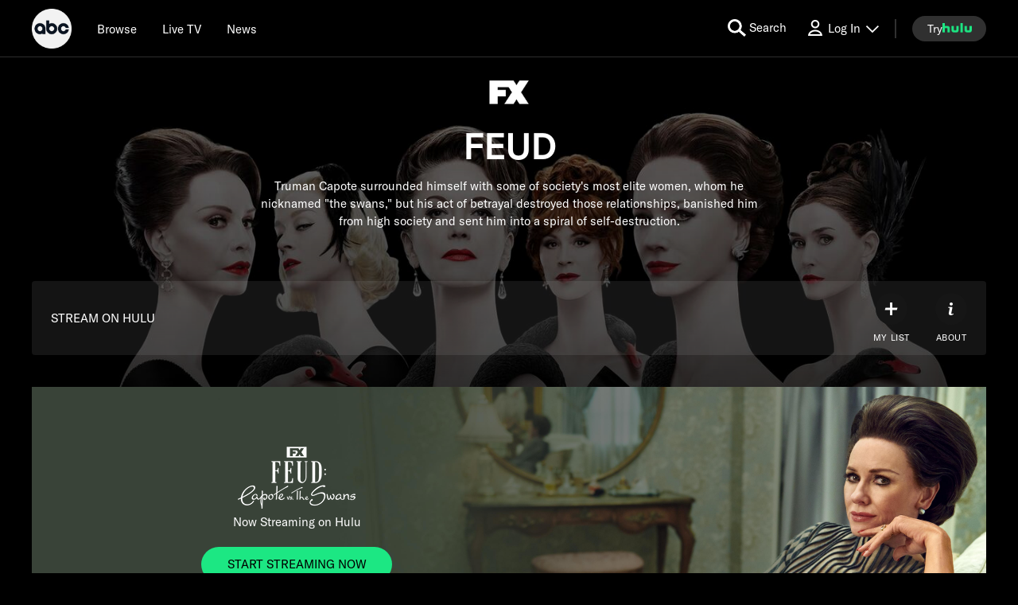

--- FILE ---
content_type: text/html; charset=utf-8
request_url: https://abc.com/show/9c7c91ca-28a0-4649-ac45-e3c3dd54e98f
body_size: 49602
content:

        <!doctype html>
        <html lang="en" lang="en">
            <head>
                <!-- ABC-COM | a268329b627d | 13946132 | 0a830860 | abc.com | Thu, 18 Dec 2025 07:16:45 GMT -->
                <script> __dataLayer = {"helpersEnabled":true,"page":{},"pzn":{},"site":{"device":"desktop","language":"en","site":"abc","portal":"tve","otguid":"91e78293-adc0-4287-9aac-24be0f1694e1"},"visitor":{}} </script>
                <script src="https://dcf.espn.com/TWDC-DTCI/prod/Bootstrap.js"></script>
                <script data-rum-type="legacy" data-rum-pct="100">(() => {function gc(n){n=document.cookie.match("(^|;) ?"+n+"=([^;]*)(;|$)");return n?n[2]:null}function sc(n){document.cookie=n}function smpl(n){n/=100;return!!n&&Math.random()<=n}var _nr=!1,_nrCookie=gc("_nr");null!==_nrCookie?"1"===_nrCookie&&(_nr=!0):smpl(100)?(_nr=!0,sc("_nr=1; path=/")):(_nr=!1,sc("_nr=0; path=/"));_nr && (() => {;window.NREUM||(NREUM={});NREUM.init={distributed_tracing:{enabled:true},privacy:{cookies_enabled:true},ajax:{deny_list:["bam.nr-data.net"]}};;NREUM.info = {"beacon":"bam.nr-data.net","errorBeacon":"bam.nr-data.net","sa":1,"licenseKey":"8d01ff17d1","applicationID":"415461361"};__nr_require=function(t,e,n){function r(n){if(!e[n]){var o=e[n]={exports:{}};t[n][0].call(o.exports,function(e){var o=t[n][1][e];return r(o||e)},o,o.exports)}return e[n].exports}if("function"==typeof __nr_require)return __nr_require;for(var o=0;o<n.length;o++)r(n[o]);return r}({1:[function(t,e,n){function r(t){try{s.console&&console.log(t)}catch(e){}}var o,i=t("ee"),a=t(31),s={};try{o=localStorage.getItem("__nr_flags").split(","),console&&"function"==typeof console.log&&(s.console=!0,o.indexOf("dev")!==-1&&(s.dev=!0),o.indexOf("nr_dev")!==-1&&(s.nrDev=!0))}catch(c){}s.nrDev&&i.on("internal-error",function(t){r(t.stack)}),s.dev&&i.on("fn-err",function(t,e,n){r(n.stack)}),s.dev&&(r("NR AGENT IN DEVELOPMENT MODE"),r("flags: "+a(s,function(t,e){return t}).join(", ")))},{}],2:[function(t,e,n){function r(t,e,n,r,s){try{l?l-=1:o(s||new UncaughtException(t,e,n),!0)}catch(f){try{i("ierr",[f,c.now(),!0])}catch(d){}}return"function"==typeof u&&u.apply(this,a(arguments))}function UncaughtException(t,e,n){this.message=t||"Uncaught error with no additional information",this.sourceURL=e,this.line=n}function o(t,e){var n=e?null:c.now();i("err",[t,n])}var i=t("handle"),a=t(32),s=t("ee"),c=t("loader"),f=t("gos"),u=window.onerror,d=!1,p="nr@seenError";if(!c.disabled){var l=0;c.features.err=!0,t(1),window.onerror=r;try{throw new Error}catch(h){"stack"in h&&(t(14),t(13),"addEventListener"in window&&t(7),c.xhrWrappable&&t(15),d=!0)}s.on("fn-start",function(t,e,n){d&&(l+=1)}),s.on("fn-err",function(t,e,n){d&&!n[p]&&(f(n,p,function(){return!0}),this.thrown=!0,o(n))}),s.on("fn-end",function(){d&&!this.thrown&&l>0&&(l-=1)}),s.on("internal-error",function(t){i("ierr",[t,c.now(),!0])})}},{}],3:[function(t,e,n){var r=t("loader");r.disabled||(r.features.ins=!0)},{}],4:[function(t,e,n){function r(){U++,L=g.hash,this[u]=y.now()}function o(){U--,g.hash!==L&&i(0,!0);var t=y.now();this[h]=~~this[h]+t-this[u],this[d]=t}function i(t,e){E.emit("newURL",[""+g,e])}function a(t,e){t.on(e,function(){this[e]=y.now()})}var s="-start",c="-end",f="-body",u="fn"+s,d="fn"+c,p="cb"+s,l="cb"+c,h="jsTime",m="fetch",v="addEventListener",w=window,g=w.location,y=t("loader");if(w[v]&&y.xhrWrappable&&!y.disabled){var x=t(11),b=t(12),E=t(9),R=t(7),O=t(14),T=t(8),S=t(15),P=t(10),M=t("ee"),C=M.get("tracer"),N=t(23);t(17),y.features.spa=!0;var L,U=0;M.on(u,r),b.on(p,r),P.on(p,r),M.on(d,o),b.on(l,o),P.on(l,o),M.buffer([u,d,"xhr-resolved"]),R.buffer([u]),O.buffer(["setTimeout"+c,"clearTimeout"+s,u]),S.buffer([u,"new-xhr","send-xhr"+s]),T.buffer([m+s,m+"-done",m+f+s,m+f+c]),E.buffer(["newURL"]),x.buffer([u]),b.buffer(["propagate",p,l,"executor-err","resolve"+s]),C.buffer([u,"no-"+u]),P.buffer(["new-jsonp","cb-start","jsonp-error","jsonp-end"]),a(T,m+s),a(T,m+"-done"),a(P,"new-jsonp"),a(P,"jsonp-end"),a(P,"cb-start"),E.on("pushState-end",i),E.on("replaceState-end",i),w[v]("hashchange",i,N(!0)),w[v]("load",i,N(!0)),w[v]("popstate",function(){i(0,U>1)},N(!0))}},{}],5:[function(t,e,n){function r(){var t=new PerformanceObserver(function(t,e){var n=t.getEntries();s(v,[n])});try{t.observe({entryTypes:["resource"]})}catch(e){}}function o(t){if(s(v,[window.performance.getEntriesByType(w)]),window.performance["c"+p])try{window.performance[h](m,o,!1)}catch(t){}else try{window.performance[h]("webkit"+m,o,!1)}catch(t){}}function i(t){}if(window.performance&&window.performance.timing&&window.performance.getEntriesByType){var a=t("ee"),s=t("handle"),c=t(14),f=t(13),u=t(6),d=t(23),p="learResourceTimings",l="addEventListener",h="removeEventListener",m="resourcetimingbufferfull",v="bstResource",w="resource",g="-start",y="-end",x="fn"+g,b="fn"+y,E="bstTimer",R="pushState",O=t("loader");if(!O.disabled){O.features.stn=!0,t(9),"addEventListener"in window&&t(7);var T=NREUM.o.EV;a.on(x,function(t,e){var n=t[0];n instanceof T&&(this.bstStart=O.now())}),a.on(b,function(t,e){var n=t[0];n instanceof T&&s("bst",[n,e,this.bstStart,O.now()])}),c.on(x,function(t,e,n){this.bstStart=O.now(),this.bstType=n}),c.on(b,function(t,e){s(E,[e,this.bstStart,O.now(),this.bstType])}),f.on(x,function(){this.bstStart=O.now()}),f.on(b,function(t,e){s(E,[e,this.bstStart,O.now(),"requestAnimationFrame"])}),a.on(R+g,function(t){this.time=O.now(),this.startPath=location.pathname+location.hash}),a.on(R+y,function(t){s("bstHist",[location.pathname+location.hash,this.startPath,this.time])}),u()?(s(v,[window.performance.getEntriesByType("resource")]),r()):l in window.performance&&(window.performance["c"+p]?window.performance[l](m,o,d(!1)):window.performance[l]("webkit"+m,o,d(!1))),document[l]("scroll",i,d(!1)),document[l]("keypress",i,d(!1)),document[l]("click",i,d(!1))}}},{}],6:[function(t,e,n){e.exports=function(){return"PerformanceObserver"in window&&"function"==typeof window.PerformanceObserver}},{}],7:[function(t,e,n){function r(t){for(var e=t;e&&!e.hasOwnProperty(u);)e=Object.getPrototypeOf(e);e&&o(e)}function o(t){s.inPlace(t,[u,d],"-",i)}function i(t,e){return t[1]}var a=t("ee").get("events"),s=t("wrap-function")(a,!0),c=t("gos"),f=XMLHttpRequest,u="addEventListener",d="removeEventListener";e.exports=a,"getPrototypeOf"in Object?(r(document),r(window),r(f.prototype)):f.prototype.hasOwnProperty(u)&&(o(window),o(f.prototype)),a.on(u+"-start",function(t,e){var n=t[1];if(null!==n&&("function"==typeof n||"object"==typeof n)){var r=c(n,"nr@wrapped",function(){function t(){if("function"==typeof n.handleEvent)return n.handleEvent.apply(n,arguments)}var e={object:t,"function":n}[typeof n];return e?s(e,"fn-",null,e.name||"anonymous"):n});this.wrapped=t[1]=r}}),a.on(d+"-start",function(t){t[1]=this.wrapped||t[1]})},{}],8:[function(t,e,n){function r(t,e,n){var r=t[e];"function"==typeof r&&(t[e]=function(){var t=i(arguments),e={};o.emit(n+"before-start",[t],e);var a;e[m]&&e[m].dt&&(a=e[m].dt);var s=r.apply(this,t);return o.emit(n+"start",[t,a],s),s.then(function(t){return o.emit(n+"end",[null,t],s),t},function(t){throw o.emit(n+"end",[t],s),t})})}var o=t("ee").get("fetch"),i=t(32),a=t(31);e.exports=o;var s=window,c="fetch-",f=c+"body-",u=["arrayBuffer","blob","json","text","formData"],d=s.Request,p=s.Response,l=s.fetch,h="prototype",m="nr@context";d&&p&&l&&(a(u,function(t,e){r(d[h],e,f),r(p[h],e,f)}),r(s,"fetch",c),o.on(c+"end",function(t,e){var n=this;if(e){var r=e.headers.get("content-length");null!==r&&(n.rxSize=r),o.emit(c+"done",[null,e],n)}else o.emit(c+"done",[t],n)}))},{}],9:[function(t,e,n){var r=t("ee").get("history"),o=t("wrap-function")(r);e.exports=r;var i=window.history&&window.history.constructor&&window.history.constructor.prototype,a=window.history;i&&i.pushState&&i.replaceState&&(a=i),o.inPlace(a,["pushState","replaceState"],"-")},{}],10:[function(t,e,n){function r(t){function e(){f.emit("jsonp-end",[],l),t.removeEventListener("load",e,c(!1)),t.removeEventListener("error",n,c(!1))}function n(){f.emit("jsonp-error",[],l),f.emit("jsonp-end",[],l),t.removeEventListener("load",e,c(!1)),t.removeEventListener("error",n,c(!1))}var r=t&&"string"==typeof t.nodeName&&"script"===t.nodeName.toLowerCase();if(r){var o="function"==typeof t.addEventListener;if(o){var a=i(t.src);if(a){var d=s(a),p="function"==typeof d.parent[d.key];if(p){var l={};u.inPlace(d.parent,[d.key],"cb-",l),t.addEventListener("load",e,c(!1)),t.addEventListener("error",n,c(!1)),f.emit("new-jsonp",[t.src],l)}}}}}function o(){return"addEventListener"in window}function i(t){var e=t.match(d);return e?e[1]:null}function a(t,e){var n=t.match(l),r=n[1],o=n[3];return o?a(o,e[r]):e[r]}function s(t){var e=t.match(p);return e&&e.length>=3?{key:e[2],parent:a(e[1],window)}:{key:t,parent:window}}var c=t(23),f=t("ee").get("jsonp"),u=t("wrap-function")(f);if(e.exports=f,o()){var d=/[?&](?:callback|cb)=([^&#]+)/,p=/(.*).([^.]+)/,l=/^(w+)(.|$)(.*)$/,h=["appendChild","insertBefore","replaceChild"];Node&&Node.prototype&&Node.prototype.appendChild?u.inPlace(Node.prototype,h,"dom-"):(u.inPlace(HTMLElement.prototype,h,"dom-"),u.inPlace(HTMLHeadElement.prototype,h,"dom-"),u.inPlace(HTMLBodyElement.prototype,h,"dom-")),f.on("dom-start",function(t){r(t[0])})}},{}],11:[function(t,e,n){var r=t("ee").get("mutation"),o=t("wrap-function")(r),i=NREUM.o.MO;e.exports=r,i&&(window.MutationObserver=function(t){return this instanceof i?new i(o(t,"fn-")):i.apply(this,arguments)},MutationObserver.prototype=i.prototype)},{}],12:[function(t,e,n){function r(t){var e=i.context(),n=s(t,"executor-",e,null,!1),r=new f(n);return i.context(r).getCtx=function(){return e},r}var o=t("wrap-function"),i=t("ee").get("promise"),a=t("ee").getOrSetContext,s=o(i),c=t(31),f=NREUM.o.PR;e.exports=i,f&&(window.Promise=r,["all","race"].forEach(function(t){var e=f[t];f[t]=function(n){function r(t){return function(){i.emit("propagate",[null,!o],a,!1,!1),o=o||!t}}var o=!1;c(n,function(e,n){Promise.resolve(n).then(r("all"===t),r(!1))});var a=e.apply(f,arguments),s=f.resolve(a);return s}}),["resolve","reject"].forEach(function(t){var e=f[t];f[t]=function(t){var n=e.apply(f,arguments);return t!==n&&i.emit("propagate",[t,!0],n,!1,!1),n}}),f.prototype["catch"]=function(t){return this.then(null,t)},f.prototype=Object.create(f.prototype,{constructor:{value:r}}),c(Object.getOwnPropertyNames(f),function(t,e){try{r[e]=f[e]}catch(n){}}),o.wrapInPlace(f.prototype,"then",function(t){return function(){var e=this,n=o.argsToArray.apply(this,arguments),r=a(e);r.promise=e,n[0]=s(n[0],"cb-",r,null,!1),n[1]=s(n[1],"cb-",r,null,!1);var c=t.apply(this,n);return r.nextPromise=c,i.emit("propagate",[e,!0],c,!1,!1),c}}),i.on("executor-start",function(t){t[0]=s(t[0],"resolve-",this,null,!1),t[1]=s(t[1],"resolve-",this,null,!1)}),i.on("executor-err",function(t,e,n){t[1](n)}),i.on("cb-end",function(t,e,n){i.emit("propagate",[n,!0],this.nextPromise,!1,!1)}),i.on("propagate",function(t,e,n){this.getCtx&&!e||(this.getCtx=function(){if(t instanceof Promise)var e=i.context(t);return e&&e.getCtx?e.getCtx():this})}),r.toString=function(){return""+f})},{}],13:[function(t,e,n){var r=t("ee").get("raf"),o=t("wrap-function")(r),i="equestAnimationFrame";e.exports=r,o.inPlace(window,["r"+i,"mozR"+i,"webkitR"+i,"msR"+i],"raf-"),r.on("raf-start",function(t){t[0]=o(t[0],"fn-")})},{}],14:[function(t,e,n){function r(t,e,n){t[0]=a(t[0],"fn-",null,n)}function o(t,e,n){this.method=n,this.timerDuration=isNaN(t[1])?0:+t[1],t[0]=a(t[0],"fn-",this,n)}var i=t("ee").get("timer"),a=t("wrap-function")(i),s="setTimeout",c="setInterval",f="clearTimeout",u="-start",d="-";e.exports=i,a.inPlace(window,[s,"setImmediate"],s+d),a.inPlace(window,[c],c+d),a.inPlace(window,[f,"clearImmediate"],f+d),i.on(c+u,r),i.on(s+u,o)},{}],15:[function(t,e,n){function r(t,e){d.inPlace(e,["onreadystatechange"],"fn-",s)}function o(){var t=this,e=u.context(t);t.readyState>3&&!e.resolved&&(e.resolved=!0,u.emit("xhr-resolved",[],t)),d.inPlace(t,y,"fn-",s)}function i(t){x.push(t),m&&(E?E.then(a):w?w(a):(R=-R,O.data=R))}function a(){for(var t=0;t<x.length;t++)r([],x[t]);x.length&&(x=[])}function s(t,e){return e}function c(t,e){for(var n in t)e[n]=t[n];return e}t(7);var f=t("ee"),u=f.get("xhr"),d=t("wrap-function")(u),p=t(23),l=NREUM.o,h=l.XHR,m=l.MO,v=l.PR,w=l.SI,g="readystatechange",y=["onload","onerror","onabort","onloadstart","onloadend","onprogress","ontimeout"],x=[];e.exports=u;var b=window.XMLHttpRequest=function(t){var e=new h(t);try{u.emit("new-xhr",[e],e),e.addEventListener(g,o,p(!1))}catch(n){try{u.emit("internal-error",[n])}catch(r){}}return e};if(c(h,b),b.prototype=h.prototype,d.inPlace(b.prototype,["open","send"],"-xhr-",s),u.on("send-xhr-start",function(t,e){r(t,e),i(e)}),u.on("open-xhr-start",r),m){var E=v&&v.resolve();if(!w&&!v){var R=1,O=document.createTextNode(R);new m(a).observe(O,{characterData:!0})}}else f.on("fn-end",function(t){t[0]&&t[0].type===g||a()})},{}],16:[function(t,e,n){function r(t){if(!s(t))return null;var e=window.NREUM;if(!e.loader_config)return null;var n=(e.loader_config.accountID||"").toString()||null,r=(e.loader_config.agentID||"").toString()||null,f=(e.loader_config.trustKey||"").toString()||null;if(!n||!r)return null;var h=l.generateSpanId(),m=l.generateTraceId(),v=Date.now(),w={spanId:h,traceId:m,timestamp:v};return(t.sameOrigin||c(t)&&p())&&(w.traceContextParentHeader=o(h,m),w.traceContextStateHeader=i(h,v,n,r,f)),(t.sameOrigin&&!u()||!t.sameOrigin&&c(t)&&d())&&(w.newrelicHeader=a(h,m,v,n,r,f)),w}function o(t,e){return"00-"+e+"-"+t+"-01"}function i(t,e,n,r,o){var i=0,a="",s=1,c="",f="";return o+"@nr="+i+"-"+s+"-"+n+"-"+r+"-"+t+"-"+a+"-"+c+"-"+f+"-"+e}function a(t,e,n,r,o,i){var a="btoa"in window&&"function"==typeof window.btoa;if(!a)return null;var s={v:[0,1],d:{ty:"Browser",ac:r,ap:o,id:t,tr:e,ti:n}};return i&&r!==i&&(s.d.tk=i),btoa(JSON.stringify(s))}function s(t){return f()&&c(t)}function c(t){var e=!1,n={};if("init"in NREUM&&"distributed_tracing"in NREUM.init&&(n=NREUM.init.distributed_tracing),t.sameOrigin)e=!0;else if(n.allowed_origins instanceof Array)for(var r=0;r<n.allowed_origins.length;r++){var o=h(n.allowed_origins[r]);if(t.hostname===o.hostname&&t.protocol===o.protocol&&t.port===o.port){e=!0;break}}return e}function f(){return"init"in NREUM&&"distributed_tracing"in NREUM.init&&!!NREUM.init.distributed_tracing.enabled}function u(){return"init"in NREUM&&"distributed_tracing"in NREUM.init&&!!NREUM.init.distributed_tracing.exclude_newrelic_header}function d(){return"init"in NREUM&&"distributed_tracing"in NREUM.init&&NREUM.init.distributed_tracing.cors_use_newrelic_header!==!1}function p(){return"init"in NREUM&&"distributed_tracing"in NREUM.init&&!!NREUM.init.distributed_tracing.cors_use_tracecontext_headers}var l=t(28),h=t(18);e.exports={generateTracePayload:r,shouldGenerateTrace:s}},{}],17:[function(t,e,n){function r(t){var e=this.params,n=this.metrics;if(!this.ended){this.ended=!0;for(var r=0;r<p;r++)t.removeEventListener(d[r],this.listener,!1);return e.protocol&&"data"===e.protocol?void g("Ajax/DataUrl/Excluded"):void(e.aborted||(n.duration=a.now()-this.startTime,this.loadCaptureCalled||4!==t.readyState?null==e.status&&(e.status=0):i(this,t),n.cbTime=this.cbTime,s("xhr",[e,n,this.startTime,this.endTime,"xhr"],this)))}}function o(t,e){var n=c(e),r=t.params;r.hostname=n.hostname,r.port=n.port,r.protocol=n.protocol,r.host=n.hostname+":"+n.port,r.pathname=n.pathname,t.parsedOrigin=n,t.sameOrigin=n.sameOrigin}function i(t,e){t.params.status=e.status;var n=v(e,t.lastSize);if(n&&(t.metrics.rxSize=n),t.sameOrigin){var r=e.getResponseHeader("X-NewRelic-App-Data");r&&(t.params.cat=r.split(", ").pop())}t.loadCaptureCalled=!0}var a=t("loader");if(a.xhrWrappable&&!a.disabled){var s=t("handle"),c=t(18),f=t(16).generateTracePayload,u=t("ee"),d=["load","error","abort","timeout"],p=d.length,l=t("id"),h=t(24),m=t(22),v=t(19),w=t(23),g=t(25).recordSupportability,y=NREUM.o.REQ,x=window.XMLHttpRequest;a.features.xhr=!0,t(15),t(8),u.on("new-xhr",function(t){var e=this;e.totalCbs=0,e.called=0,e.cbTime=0,e.end=r,e.ended=!1,e.xhrGuids={},e.lastSize=null,e.loadCaptureCalled=!1,e.params=this.params||{},e.metrics=this.metrics||{},t.addEventListener("load",function(n){i(e,t)},w(!1)),h&&(h>34||h<10)||t.addEventListener("progress",function(t){e.lastSize=t.loaded},w(!1))}),u.on("open-xhr-start",function(t){this.params={method:t[0]},o(this,t[1]),this.metrics={}}),u.on("open-xhr-end",function(t,e){"loader_config"in NREUM&&"xpid"in NREUM.loader_config&&this.sameOrigin&&e.setRequestHeader("X-NewRelic-ID",NREUM.loader_config.xpid);var n=f(this.parsedOrigin);if(n){var r=!1;n.newrelicHeader&&(e.setRequestHeader("newrelic",n.newrelicHeader),r=!0),n.traceContextParentHeader&&(e.setRequestHeader("traceparent",n.traceContextParentHeader),n.traceContextStateHeader&&e.setRequestHeader("tracestate",n.traceContextStateHeader),r=!0),r&&(this.dt=n)}}),u.on("send-xhr-start",function(t,e){var n=this.metrics,r=t[0],o=this;if(n&&r){var i=m(r);i&&(n.txSize=i)}this.startTime=a.now(),this.listener=function(t){try{"abort"!==t.type||o.loadCaptureCalled||(o.params.aborted=!0),("load"!==t.type||o.called===o.totalCbs&&(o.onloadCalled||"function"!=typeof e.onload))&&o.end(e)}catch(n){try{u.emit("internal-error",[n])}catch(r){}}};for(var s=0;s<p;s++)e.addEventListener(d[s],this.listener,w(!1))}),u.on("xhr-cb-time",function(t,e,n){this.cbTime+=t,e?this.onloadCalled=!0:this.called+=1,this.called!==this.totalCbs||!this.onloadCalled&&"function"==typeof n.onload||this.end(n)}),u.on("xhr-load-added",function(t,e){var n=""+l(t)+!!e;this.xhrGuids&&!this.xhrGuids[n]&&(this.xhrGuids[n]=!0,this.totalCbs+=1)}),u.on("xhr-load-removed",function(t,e){var n=""+l(t)+!!e;this.xhrGuids&&this.xhrGuids[n]&&(delete this.xhrGuids[n],this.totalCbs-=1)}),u.on("xhr-resolved",function(){this.endTime=a.now()}),u.on("addEventListener-end",function(t,e){e instanceof x&&"load"===t[0]&&u.emit("xhr-load-added",[t[1],t[2]],e)}),u.on("removeEventListener-end",function(t,e){e instanceof x&&"load"===t[0]&&u.emit("xhr-load-removed",[t[1],t[2]],e)}),u.on("fn-start",function(t,e,n){e instanceof x&&("onload"===n&&(this.onload=!0),("load"===(t[0]&&t[0].type)||this.onload)&&(this.xhrCbStart=a.now()))}),u.on("fn-end",function(t,e){this.xhrCbStart&&u.emit("xhr-cb-time",[a.now()-this.xhrCbStart,this.onload,e],e)}),u.on("fetch-before-start",function(t){function e(t,e){var n=!1;return e.newrelicHeader&&(t.set("newrelic",e.newrelicHeader),n=!0),e.traceContextParentHeader&&(t.set("traceparent",e.traceContextParentHeader),e.traceContextStateHeader&&t.set("tracestate",e.traceContextStateHeader),n=!0),n}var n,r=t[1]||{};"string"==typeof t[0]?n=t[0]:t[0]&&t[0].url?n=t[0].url:window.URL&&t[0]&&t[0]instanceof URL&&(n=t[0].href),n&&(this.parsedOrigin=c(n),this.sameOrigin=this.parsedOrigin.sameOrigin);var o=f(this.parsedOrigin);if(o&&(o.newrelicHeader||o.traceContextParentHeader))if("string"==typeof t[0]||window.URL&&t[0]&&t[0]instanceof URL){var i={};for(var a in r)i[a]=r[a];i.headers=new Headers(r.headers||{}),e(i.headers,o)&&(this.dt=o),t.length>1?t[1]=i:t.push(i)}else t[0]&&t[0].headers&&e(t[0].headers,o)&&(this.dt=o)}),u.on("fetch-start",function(t,e){this.params={},this.metrics={},this.startTime=a.now(),this.dt=e,t.length>=1&&(this.target=t[0]),t.length>=2&&(this.opts=t[1]);var n,r=this.opts||{},i=this.target;if("string"==typeof i?n=i:"object"==typeof i&&i instanceof y?n=i.url:window.URL&&"object"==typeof i&&i instanceof URL&&(n=i.href),o(this,n),"data"!==this.params.protocol){var s=(""+(i&&i instanceof y&&i.method||r.method||"GET")).toUpperCase();this.params.method=s,this.txSize=m(r.body)||0}}),u.on("fetch-done",function(t,e){if(this.endTime=a.now(),this.params||(this.params={}),"data"===this.params.protocol)return void g("Ajax/DataUrl/Excluded");this.params.status=e?e.status:0;var n;"string"==typeof this.rxSize&&this.rxSize.length>0&&(n=+this.rxSize);var r={txSize:this.txSize,rxSize:n,duration:a.now()-this.startTime};s("xhr",[this.params,r,this.startTime,this.endTime,"fetch"],this)})}},{}],18:[function(t,e,n){var r={};e.exports=function(t){if(t in r)return r[t];if(0===(t||"").indexOf("data:"))return{protocol:"data"};var e=document.createElement("a"),n=window.location,o={};e.href=t,o.port=e.port;var i=e.href.split("://");!o.port&&i[1]&&(o.port=i[1].split("/")[0].split("@").pop().split(":")[1]),o.port&&"0"!==o.port||(o.port="https"===i[0]?"443":"80"),o.hostname=e.hostname||n.hostname,o.pathname=e.pathname,o.protocol=i[0],"/"!==o.pathname.charAt(0)&&(o.pathname="/"+o.pathname);var a=!e.protocol||":"===e.protocol||e.protocol===n.protocol,s=e.hostname===document.domain&&e.port===n.port;return o.sameOrigin=a&&(!e.hostname||s),"/"===o.pathname&&(r[t]=o),o}},{}],19:[function(t,e,n){function r(t,e){var n=t.responseType;return"json"===n&&null!==e?e:"arraybuffer"===n||"blob"===n||"json"===n?o(t.response):"text"===n||""===n||void 0===n?o(t.responseText):void 0}var o=t(22);e.exports=r},{}],20:[function(t,e,n){function r(){}function o(t,e,n,r){return function(){return u.recordSupportability("API/"+e+"/called"),i(t+e,[f.now()].concat(s(arguments)),n?null:this,r),n?void 0:this}}var i=t("handle"),a=t(31),s=t(32),c=t("ee").get("tracer"),f=t("loader"),u=t(25),d=NREUM;"undefined"==typeof window.newrelic&&(newrelic=d);var p=["setPageViewName","setCustomAttribute","setErrorHandler","finished","addToTrace","inlineHit","addRelease"],l="api-",h=l+"ixn-";a(p,function(t,e){d[e]=o(l,e,!0,"api")}),d.addPageAction=o(l,"addPageAction",!0),d.setCurrentRouteName=o(l,"routeName",!0),e.exports=newrelic,d.interaction=function(){return(new r).get()};var m=r.prototype={createTracer:function(t,e){var n={},r=this,o="function"==typeof e;return i(h+"tracer",[f.now(),t,n],r),function(){if(c.emit((o?"":"no-")+"fn-start",[f.now(),r,o],n),o)try{return e.apply(this,arguments)}catch(t){throw c.emit("fn-err",[arguments,this,t],n),t}finally{c.emit("fn-end",[f.now()],n)}}}};a("actionText,setName,setAttribute,save,ignore,onEnd,getContext,end,get".split(","),function(t,e){m[e]=o(h,e)}),newrelic.noticeError=function(t,e){"string"==typeof t&&(t=new Error(t)),u.recordSupportability("API/noticeError/called"),i("err",[t,f.now(),!1,e])}},{}],21:[function(t,e,n){function r(t){if(NREUM.init){for(var e=NREUM.init,n=t.split("."),r=0;r<n.length-1;r++)if(e=e[n[r]],"object"!=typeof e)return;return e=e[n[n.length-1]]}}e.exports={getConfiguration:r}},{}],22:[function(t,e,n){e.exports=function(t){if("string"==typeof t&&t.length)return t.length;if("object"==typeof t){if("undefined"!=typeof ArrayBuffer&&t instanceof ArrayBuffer&&t.byteLength)return t.byteLength;if("undefined"!=typeof Blob&&t instanceof Blob&&t.size)return t.size;if(!("undefined"!=typeof FormData&&t instanceof FormData))try{return JSON.stringify(t).length}catch(e){return}}}},{}],23:[function(t,e,n){var r=!1;try{var o=Object.defineProperty({},"passive",{get:function(){r=!0}});window.addEventListener("testPassive",null,o),window.removeEventListener("testPassive",null,o)}catch(i){}e.exports=function(t){return r?{passive:!0,capture:!!t}:!!t}},{}],24:[function(t,e,n){var r=0,o=navigator.userAgent.match(/Firefox[/s](d+.d+)/);o&&(r=+o[1]),e.exports=r},{}],25:[function(t,e,n){function r(t,e){var n=[a,t,{name:t},e];return i("storeMetric",n,null,"api"),n}function o(t,e){var n=[s,t,{name:t},e];return i("storeEventMetrics",n,null,"api"),n}var i=t("handle"),a="sm",s="cm";e.exports={constants:{SUPPORTABILITY_METRIC:a,CUSTOM_METRIC:s},recordSupportability:r,recordCustom:o}},{}],26:[function(t,e,n){function r(){return s.exists&&performance.now?Math.round(performance.now()):(i=Math.max((new Date).getTime(),i))-a}function o(){return i}var i=(new Date).getTime(),a=i,s=t(33);e.exports=r,e.exports.offset=a,e.exports.getLastTimestamp=o},{}],27:[function(t,e,n){function r(t,e){var n=t.getEntries();n.forEach(function(t){"first-paint"===t.name?l("timing",["fp",Math.floor(t.startTime)]):"first-contentful-paint"===t.name&&l("timing",["fcp",Math.floor(t.startTime)])})}function o(t,e){var n=t.getEntries();if(n.length>0){var r=n[n.length-1];if(f&&f<r.startTime)return;var o=[r],i=a({});i&&o.push(i),l("lcp",o)}}function i(t){t.getEntries().forEach(function(t){t.hadRecentInput||l("cls",[t])})}function a(t){var e=navigator.connection||navigator.mozConnection||navigator.webkitConnection;if(e)return e.type&&(t["net-type"]=e.type),e.effectiveType&&(t["net-etype"]=e.effectiveType),e.rtt&&(t["net-rtt"]=e.rtt),e.downlink&&(t["net-dlink"]=e.downlink),t}function s(t){if(t instanceof w&&!y){var e=Math.round(t.timeStamp),n={type:t.type};a(n),e<=h.now()?n.fid=h.now()-e:e>h.offset&&e<=Date.now()?(e-=h.offset,n.fid=h.now()-e):e=h.now(),y=!0,l("timing",["fi",e,n])}}function c(t){"hidden"===t&&(f=h.now(),l("pageHide",[f]))}if(!("init"in NREUM&&"page_view_timing"in NREUM.init&&"enabled"in NREUM.init.page_view_timing&&NREUM.init.page_view_timing.enabled===!1)){var f,u,d,p,l=t("handle"),h=t("loader"),m=t(30),v=t(23),w=NREUM.o.EV;if("PerformanceObserver"in window&&"function"==typeof window.PerformanceObserver){u=new PerformanceObserver(r);try{u.observe({entryTypes:["paint"]})}catch(g){}d=new PerformanceObserver(o);try{d.observe({entryTypes:["largest-contentful-paint"]})}catch(g){}p=new PerformanceObserver(i);try{p.observe({type:"layout-shift",buffered:!0})}catch(g){}}if("addEventListener"in document){var y=!1,x=["click","keydown","mousedown","pointerdown","touchstart"];x.forEach(function(t){document.addEventListener(t,s,v(!1))})}m(c)}},{}],28:[function(t,e,n){function r(){function t(){return e?15&e[n++]:16*Math.random()|0}var e=null,n=0,r=window.crypto||window.msCrypto;r&&r.getRandomValues&&(e=r.getRandomValues(new Uint8Array(31)));for(var o,i="xxxxxxxx-xxxx-4xxx-yxxx-xxxxxxxxxxxx",a="",s=0;s<i.length;s++)o=i[s],"x"===o?a+=t().toString(16):"y"===o?(o=3&t()|8,a+=o.toString(16)):a+=o;return a}function o(){return a(16)}function i(){return a(32)}function a(t){function e(){return n?15&n[r++]:16*Math.random()|0}var n=null,r=0,o=window.crypto||window.msCrypto;o&&o.getRandomValues&&Uint8Array&&(n=o.getRandomValues(new Uint8Array(t)));for(var i=[],a=0;a<t;a++)i.push(e().toString(16));return i.join("")}e.exports={generateUuid:r,generateSpanId:o,generateTraceId:i}},{}],29:[function(t,e,n){function r(t,e){if(!o)return!1;if(t!==o)return!1;if(!e)return!0;if(!i)return!1;for(var n=i.split("."),r=e.split("."),a=0;a<r.length;a++)if(r[a]!==n[a])return!1;return!0}var o=null,i=null,a=/Version\/(\S+)\s+Safari/;if(navigator.userAgent){var s=navigator.userAgent,c=s.match(a);c&&s.indexOf("Chrome")===-1&&s.indexOf("Chromium")===-1&&(o="Safari",i=c[1])}e.exports={agent:o,version:i,match:r}},{}],30:[function(t,e,n){function r(t){function e(){t(s&&document[s]?document[s]:document[i]?"hidden":"visible")}"addEventListener"in document&&a&&document.addEventListener(a,e,o(!1))}var o=t(23);e.exports=r;var i,a,s;"undefined"!=typeof document.hidden?(i="hidden",a="visibilitychange",s="visibilityState"):"undefined"!=typeof document.msHidden?(i="msHidden",a="msvisibilitychange"):"undefined"!=typeof document.webkitHidden&&(i="webkitHidden",a="webkitvisibilitychange",s="webkitVisibilityState")},{}],31:[function(t,e,n){function r(t,e){var n=[],r="",i=0;for(r in t)o.call(t,r)&&(n[i]=e(r,t[r]),i+=1);return n}var o=Object.prototype.hasOwnProperty;e.exports=r},{}],32:[function(t,e,n){function r(t,e,n){e||(e=0),"undefined"==typeof n&&(n=t?t.length:0);for(var r=-1,o=n-e||0,i=Array(o<0?0:o);++r<o;)i[r]=t[e+r];return i}e.exports=r},{}],33:[function(t,e,n){e.exports={exists:"undefined"!=typeof window.performance&&window.performance.timing&&"undefined"!=typeof window.performance.timing.navigationStart}},{}],ee:[function(t,e,n){function r(){}function o(t){function e(t){return t&&t instanceof r?t:t?f(t,c,a):a()}function n(n,r,o,i,a){if(a!==!1&&(a=!0),!l.aborted||i){t&&a&&t(n,r,o);for(var s=e(o),c=m(n),f=c.length,u=0;u<f;u++)c[u].apply(s,r);var p=d[y[n]];return p&&p.push([x,n,r,s]),s}}function i(t,e){g[t]=m(t).concat(e)}function h(t,e){var n=g[t];if(n)for(var r=0;r<n.length;r++)n[r]===e&&n.splice(r,1)}function m(t){return g[t]||[]}function v(t){return p[t]=p[t]||o(n)}function w(t,e){l.aborted||u(t,function(t,n){e=e||"feature",y[n]=e,e in d||(d[e]=[])})}var g={},y={},x={on:i,addEventListener:i,removeEventListener:h,emit:n,get:v,listeners:m,context:e,buffer:w,abort:s,aborted:!1};return x}function i(t){return f(t,c,a)}function a(){return new r}function s(){(d.api||d.feature)&&(l.aborted=!0,d=l.backlog={})}var c="nr@context",f=t("gos"),u=t(31),d={},p={},l=e.exports=o();e.exports.getOrSetContext=i,l.backlog=d},{}],gos:[function(t,e,n){function r(t,e,n){if(o.call(t,e))return t[e];var r=n();if(Object.defineProperty&&Object.keys)try{return Object.defineProperty(t,e,{value:r,writable:!0,enumerable:!1}),r}catch(i){}return t[e]=r,r}var o=Object.prototype.hasOwnProperty;e.exports=r},{}],handle:[function(t,e,n){function r(t,e,n,r){o.buffer([t],r),o.emit(t,e,n)}var o=t("ee").get("handle");e.exports=r,r.ee=o},{}],id:[function(t,e,n){function r(t){var e=typeof t;return!t||"object"!==e&&"function"!==e?-1:t===window?0:a(t,i,function(){return o++})}var o=1,i="nr@id",a=t("gos");e.exports=r},{}],loader:[function(t,e,n){function r(){if(!T++){var t=O.info=NREUM.info,e=m.getElementsByTagName("script")[0];if(setTimeout(f.abort,3e4),!(t&&t.licenseKey&&t.applicationID&&e))return f.abort();c(E,function(e,n){t[e]||(t[e]=n)});var n=a();s("mark",["onload",n+O.offset],null,"api"),s("timing",["load",n]);var r=m.createElement("script");0===t.agent.indexOf("http://")||0===t.agent.indexOf("https://")?r.src=t.agent:r.src=l+"://"+t.agent,e.parentNode.insertBefore(r,e)}}function o(){"complete"===m.readyState&&i()}function i(){s("mark",["domContent",a()+O.offset],null,"api")}var a=t(26),s=t("handle"),c=t(31),f=t("ee"),u=t(29),d=t(21),p=t(23),l=d.getConfiguration("ssl")===!1?"http":"https",h=window,m=h.document,v="addEventListener",w="attachEvent",g=h.XMLHttpRequest,y=g&&g.prototype,x=!1;NREUM.o={ST:setTimeout,SI:h.setImmediate,CT:clearTimeout,XHR:g,REQ:h.Request,EV:h.Event,PR:h.Promise,MO:h.MutationObserver};var b=""+location,E={beacon:"bam.nr-data.net",errorBeacon:"bam.nr-data.net",agent:"js-agent.newrelic.com/nr-spa-1216.min.js"},R=g&&y&&y[v]&&!/CriOS/.test(navigator.userAgent),O=e.exports={offset:a.getLastTimestamp(),now:a,origin:b,features:{},xhrWrappable:R,userAgent:u,disabled:x};if(!x){t(20),t(27),m[v]?(m[v]("DOMContentLoaded",i,p(!1)),h[v]("load",r,p(!1))):(m[w]("onreadystatechange",o),h[w]("onload",r)),s("mark",["firstbyte",a.getLastTimestamp()],null,"api");var T=0}},{}],"wrap-function":[function(t,e,n){function r(t,e){function n(e,n,r,c,f){function nrWrapper(){var i,a,u,p;try{a=this,i=d(arguments),u="function"==typeof r?r(i,a):r||{}}catch(l){o([l,"",[i,a,c],u],t)}s(n+"start",[i,a,c],u,f);try{return p=e.apply(a,i)}catch(h){throw s(n+"err",[i,a,h],u,f),h}finally{s(n+"end",[i,a,p],u,f)}}return a(e)?e:(n||(n=""),nrWrapper[p]=e,i(e,nrWrapper,t),nrWrapper)}function r(t,e,r,o,i){r||(r="");var s,c,f,u="-"===r.charAt(0);for(f=0;f<e.length;f++)c=e[f],s=t[c],a(s)||(t[c]=n(s,u?c+r:r,o,c,i))}function s(n,r,i,a){if(!h||e){var s=h;h=!0;try{t.emit(n,r,i,e,a)}catch(c){o([c,n,r,i],t)}h=s}}return t||(t=u),n.inPlace=r,n.flag=p,n}function o(t,e){e||(e=u);try{e.emit("internal-error",t)}catch(n){}}function i(t,e,n){if(Object.defineProperty&&Object.keys)try{var r=Object.keys(t);return r.forEach(function(n){Object.defineProperty(e,n,{get:function(){return t[n]},set:function(e){return t[n]=e,e}})}),e}catch(i){o([i],n)}for(var a in t)l.call(t,a)&&(e[a]=t[a]);return e}function a(t){return!(t&&t instanceof Function&&t.apply&&!t[p])}function s(t,e){var n=e(t);return n[p]=t,i(t,n,u),n}function c(t,e,n){var r=t[e];t[e]=s(r,n)}function f(){for(var t=arguments.length,e=new Array(t),n=0;n<t;++n)e[n]=arguments[n];return e}var u=t("ee"),d=t(32),p="nr@original",l=Object.prototype.hasOwnProperty,h=!1;e.exports=r,e.exports.wrapFunction=s,e.exports.wrapInPlace=c,e.exports.argsToArray=f},{}]},{},["loader",2,17,5,3,4]);;NREUM.info={"beacon":"bam.nr-data.net","errorBeacon":"bam.nr-data.net","sa":1,"licenseKey":"8d01ff17d1","applicationID":"415461361"}})();})();</script>
                <title data-react-helmet="true">Watch FEUD TV Show - Streaming Online | FX</title>
                <meta data-react-helmet="true" property="og:image" content="https://cdn1.edgedatg.com/aws/v2/fxnow/FEUD/showimages/0cbadaf23cf0a2edb21deb3a953ad61c/1200x627-Q80_0cbadaf23cf0a2edb21deb3a953ad61c.jpg"/><meta data-react-helmet="true" property="og:type" content="website"/><meta data-react-helmet="true" property="og:url" content="https://abc.com/show/9c7c91ca-28a0-4649-ac45-e3c3dd54e98f"/><meta data-react-helmet="true" name="twitter:image" content="https://cdn1.edgedatg.com/aws/v2/fxnow/FEUD/showimages/0cbadaf23cf0a2edb21deb3a953ad61c/1200x627-Q80_0cbadaf23cf0a2edb21deb3a953ad61c.jpg"/><meta data-react-helmet="true" name="twitter:card" content="summary_large_image"/><meta data-react-helmet="true" name="twitter:site" content="@{twitter.account}"/><meta data-react-helmet="true" property="fb:app_id" content="137585909851"/><meta data-react-helmet="true" property="og:app_id" content="137585909851"/><meta data-react-helmet="true" name="viewport" content="width=device-width, initial-scale=1.0, maximum-scale=1.0, user-scalable=0"/><meta data-react-helmet="true" name="keywords" content="FEUD, abc FEUD, FEUD videos, FEUD news"/><meta data-react-helmet="true" name="og:image" content="https://cdn1.edgedatg.com/aws/v2/fxnow/FEUD/showimages/0cbadaf23cf0a2edb21deb3a953ad61c/1200x627-Q80_0cbadaf23cf0a2edb21deb3a953ad61c.jpg"/><meta data-react-helmet="true" name="msvalidate.01" content="B6DC02E4B888F4EDA0C608AB2A63A0D4"/><meta data-react-helmet="true" name="google-play-app" content="app-id=com.fxnetworks.fxnow"/><meta data-react-helmet="true" property="og:title" content="Watch FEUD TV Show - Streaming Online | FX"/><meta data-react-helmet="true" name="description" content="Watch full episodes of FEUD online. Get behind-the-scenes and extras all on FX."/><meta data-react-helmet="true" property="og:description" content="Watch full episodes of FEUD online. Get behind-the-scenes and extras all on FX."/><meta data-react-helmet="true" property="og:site_name" content="FX Networks"/><meta data-react-helmet="true" name="google-site-verification" content="5LTaN-J5X3MnSQdufua6oFXUn4ixspAz5jIjxLcoQqA"/><meta data-react-helmet="true" property="og:locale" content="en_US"/><meta data-react-helmet="true" name="format-detection" content="telephone=no"/>

                <meta charSet="utf-8" />
                <meta name="viewport" content="width=device-width, initial-scale=1.0, maximum-scale=2.0" />
                <meta http-equiv="x-ua-compatible" content="IE=edge,chrome=1" />
                <link href="//assets-cdn.watchdisneyfe.com" rel="preconnect" />
                <link rel="stylesheet" href="//assets-cdn.watchdisneyfe.com/watchdisney-web/0a830860622e-release-9.4.0.8.116/client/abc-com/css/brand.abc-b3c7e2fd.css" data-brand="abc" />
                <link data-react-helmet="true" rel="stylesheet" href="//assets-cdn.watchdisneyfe.com/watchdisney-web/0a830860622e-release-9.4.0.8.116/client/abc-com/css/8465-b04c4015.css"/><link data-react-helmet="true" rel="stylesheet" href="//assets-cdn.watchdisneyfe.com/watchdisney-web/0a830860622e-release-9.4.0.8.116/client/abc-com/css/abc-com-1b37ce0c.css"/><link data-react-helmet="true" rel="stylesheet" href="//assets-cdn.watchdisneyfe.com/watchdisney-web/0a830860622e-release-9.4.0.8.116/client/abc-com/css/4895-fd73aaa7.css"/><link data-react-helmet="true" rel="stylesheet" href="//assets-cdn.watchdisneyfe.com/watchdisney-web/0a830860622e-release-9.4.0.8.116/client/abc-com/css/5627-778c020c.css"/><link data-react-helmet="true" rel="stylesheet" href="//assets-cdn.watchdisneyfe.com/watchdisney-web/0a830860622e-release-9.4.0.8.116/client/abc-com/css/304-dd7de28f.css"/><link data-react-helmet="true" rel="stylesheet" href="//assets-cdn.watchdisneyfe.com/watchdisney-web/0a830860622e-release-9.4.0.8.116/client/abc-com/css/show-1b3fcbcc.css"/><link data-react-helmet="true" rel="preload" as="image" href="https://cdn1.edgedatg.com/aws/v2/fxnow/FEUD/showimages/f8ef4944b6e970a78349b0ef5bc954f9/1440x812-Q80_f8ef4944b6e970a78349b0ef5bc954f9.jpg" imageSrcSet="https://cdn1.edgedatg.com/aws/v2/fxnow/FEUD/showimages/f8ef4944b6e970a78349b0ef5bc954f9/1440x812-Q80_f8ef4944b6e970a78349b0ef5bc954f9.jpg 1440w, https://cdn1.edgedatg.com/aws/v2/fxnow/FEUD/showimages/f8ef4944b6e970a78349b0ef5bc954f9/2880x1620-Q80_f8ef4944b6e970a78349b0ef5bc954f9.jpg 2880w" imageSizes="50vw"/><link data-react-helmet="true" rel="canonical" href="https://abc.com/show/9c7c91ca-28a0-4649-ac45-e3c3dd54e98f"/><link data-react-helmet="true" rel="apple-touch-icon" href="//prod-datg-cdn-origin.platform.edgedatg.com/assets/content/fxnow/FXNOW-iOS-Touch.png"/>
                <script src="//assets-cdn.watchdisneyfe.com/watchdisney-web/0a830860622e-release-9.4.0.8.116/client/abc-com/runtime-37e5389d.js" defer></script><script src="//assets-cdn.watchdisneyfe.com/watchdisney-web/0a830860622e-release-9.4.0.8.116/client/abc-com/8465-760d2366.js" defer></script><script src="//assets-cdn.watchdisneyfe.com/watchdisney-web/0a830860622e-release-9.4.0.8.116/client/abc-com/7277-476d870a.js" defer></script><script src="//assets-cdn.watchdisneyfe.com/watchdisney-web/0a830860622e-release-9.4.0.8.116/client/abc-com/7902-c7dccb69.js" defer></script><script src="//assets-cdn.watchdisneyfe.com/watchdisney-web/0a830860622e-release-9.4.0.8.116/client/abc-com/4895-574cde44.js" defer></script><script src="//assets-cdn.watchdisneyfe.com/watchdisney-web/0a830860622e-release-9.4.0.8.116/client/abc-com/304-b5c378dd.js" defer></script>
                <link rel="prefetch" href="//assets-cdn.watchdisneyfe.com/watchdisney-web/0a830860622e-release-9.4.0.8.116/client/abc-com/_manifest.js" as="script" /><link rel="prefetch" href="//assets-cdn.watchdisneyfe.com/watchdisney-web/0a830860622e-release-9.4.0.8.116/client/abc-com/abc-com-23258e05.js" as="script" />
<link rel="prefetch" href="//assets-cdn.watchdisneyfe.com/watchdisney-web/0a830860622e-release-9.4.0.8.116/client/abc-com/show-a1c3363e.js" as="script" />
                <link rel="shortcut icon" href="/favicon.ico" />
                <link rel="apple-touch-icon" href="/favicon.ico" />
                
            <script type="application/javascript">
                if (typeof window.__REACT_DEVTOOLS_GLOBAL_HOOK__ === 'object') {
                    window.__REACT_DEVTOOLS_GLOBAL_HOOK__.inject = function () {}
                }
            </script>
        
                <script type="application/javascript" async src="https://scripts.webcontentassessor.com/scripts/1f5fa1e7d876602567cfe4227c2593d06bc9849751039e12ea07e3637bf163e8"></script>
                <script data-react-helmet="true" type="text/javascript" src="https://www.googletagservices.com/tag/js/gpt.js" async="async"></script><script data-react-helmet="true" type="text/javascript" src="https://www.googletagmanager.com/gtag/js?id=DC-9766218" async="async"></script><script data-react-helmet="true" type="text/javascript">   window.dataLayer = window.dataLayer || [];   function gtag(){dataLayer.push(arguments);}   gtag('js', new Date());   gtag('config', 'DC-9766218');   gtag('config', 'AW-730102930'); 
</script><script data-react-helmet="true" type="application/ld+json">[
  {
    "@context": "http://schema.org/",
    "@type": "TVSeries",
    "url": "https://abc.com/show/9c7c91ca-28a0-4649-ac45-e3c3dd54e98f",
    "image": "https://cdn1.edgedatg.com/aws/v2/fxnow/FEUD/showimages/21043654f5f988899cbf9032d7536442/196x261-Q80_21043654f5f988899cbf9032d7536442.jpg",
    "name": "ABC",
    "description": "The second installment in Ryan Murphy's FEUD anthology for FX, FEUD: Capote Vs. The Swans is an eight-episode limited series based on the bestselling book Capote's Women: A True Story of Love, Betrayal, and a Swan Song for an Era by Laurence Leamer. Acclaimed writer Truman Capote (Tom Hollander) surrounded himself with a coterie of society's most elite women – rich, glamorous socialites who defined a bygone era of high society New York – whom he nicknamed \"the swans.\" Beautiful and distinguished, the group included grande dame Barbara \"Babe\" Paley (Naomi Watts), Slim Keith (Diane Lane), C.Z. Guest (Chloë Sevigny) and Lee Radziwill (Calista Flockhart). Enchanted and captivated by these doyennes, Capote ingratiated himself into their lives, befriending them and becoming their confidante, only to ultimately betray them by writing a thinly veiled fictionalization of their lives, exposing their most intimate secrets. When an excerpt from the book, Answered Prayers, Capote's planned magnum opus, was published in Esquire, it effectively destroyed his relationship with his swans, banished him from the high society he so loved and sent him into a spiral of self-destruction from which he would ultimately never recover. The series also stars Demi Moore as Ann \"Bang-Bang\" Woodward, Molly Ringwald as Joanne Carson, Treat Williams as Bill Paley, Joe Mantello as Jack Dunphy and Russell Tovey as John O'Shea. Written for television by Jon Robin Baitz, FEUD: Capote Vs. The Swans was directed by Gus Van Sant, Max Winkler and Jennifer Lynch. The show is executive produced by Ryan Murphy, Alexis Martin Woodall, Baitz, Van Sant, Dede Gardner, Jeremy Kleiner, Naomi Watts, Eric Kovtun and Scott Robertson. It is produced by 20th Television."
  },
  {
    "@context": "http://schema.org/",
    "@type": "BreadcrumbList",
    "itemlistElement": [
      {
        "@type": "ListItem",
        "position": 1,
        "name": "abc.com",
        "item": "https://abc.com/"
      },
      {
        "@type": "ListItem",
        "position": 2,
        "name": "shows",
        "item": "https://abc.com/browse"
      },
      {
        "@type": "ListItem",
        "position": 3,
        "name": "FEUD",
        "item": "https://abc.com/show/9c7c91ca-28a0-4649-ac45-e3c3dd54e98f"
      }
    ]
  }
]</script><script data-react-helmet="true" src="https://cdn.disneyaccount.com/v5/sdk.js" async="true"></script>
                
            </head>
            <body>
                
                <div id="abc-com"><div id="fitt-analytics"><div class="bp-mobileMDPlus bp-mobileLGPlus bp-tabletPlus bp-desktopPlus bp-desktopLGPlus"><div data-box-type="fitt-adbox-thinbanner"><div class="Ad thinbanner thinbanner--show ad-slot" data-slot-type="thinbanner" data-collapse-before-load="true" data-slot-kvps="lang=en,pgtyp=show,show=feud,pos=thinbanner"></div></div><main class="layout page-show abc-com truncate-str-patch"><div class="page-background"><img class="page-background-img brand-default" src="https://cdn1.edgedatg.com/aws/v2/fxnow/FEUD/showimages/f8ef4944b6e970a78349b0ef5bc954f9/1440x812-Q80_f8ef4944b6e970a78349b0ef5bc954f9.jpg" alt="" srcSet="https://cdn1.edgedatg.com/aws/v2/fxnow/FEUD/showimages/f8ef4944b6e970a78349b0ef5bc954f9/1440x812-Q80_f8ef4944b6e970a78349b0ef5bc954f9.jpg 1440w, https://cdn1.edgedatg.com/aws/v2/fxnow/FEUD/showimages/f8ef4944b6e970a78349b0ef5bc954f9/2880x1620-Q80_f8ef4944b6e970a78349b0ef5bc954f9.jpg 2880w" fetchPriority="high" loading="lazy"/></div><div class="navigation__skipnav__container" aria-hidden="false"><div class="navigation__skipnav__button"><a id="skipnav" href="#" tabindex="0" class="navigation__skipnav__button__link">Skip to Content</a></div></div><nav data-navigation="true" aria-label="Global" class="navigation"><div class="navigation__container"><div class="navigation__menu"><div class="navigation__group"><div class="navButton" id="provider-logo"><a class="AnchorLink navButton__link dib logo tc fitt-tracker" tabindex="0" aria-label="ABC" data-track-global.tagid="f_click01" data-track-global.personalization="false" data-track-cta_text="abc.com" data-track-link_name_custom="abc:fx:show:0wbb00:show detail:main_menu:abc.com" data-track-position_number="none" data-track-module_position_number="none" data-track-content_language="en" data-track-section_page="main_menu" data-track-global.authenticated_user_flag="false" data-track-collection_name="none" href="/"><div class="navButton__icon dib logo" aria-hidden="true"><img class="sitelogo" src="https://assets-cdn.watchdisneyfe.com/delta/assets/abc/abc-nav.png" alt="ABC" loading="lazy"/></div><div class="abc__link" aria-hidden="true"><span class="navButton__text ttc tc dib">provider-logo</span></div></a></div><div class="navButton" id="browse"><a class="AnchorLink navButton__link dib hide-mobile tc fitt-tracker" tabindex="0" aria-label="browse" data-track-global.tagid="f_click01" data-track-global.personalization="false" data-track-cta_text="browse" data-track-link_name_custom="abc:fx:show:0wbb00:show detail:main_menu:browse" data-track-position_number="none" data-track-module_position_number="none" data-track-content_language="en" data-track-section_page="main_menu" data-track-global.authenticated_user_flag="false" data-track-collection_name="none" href="/browse"><div class="abc__link" aria-hidden="true"><span class="navButton__text ttc tc dib">browse</span></div></a></div><div class="navButton" id="live tv"><a class="AnchorLink navButton__link dib hide-mobile tc fitt-tracker" tabindex="0" aria-label="Live TV" data-track-global.tagid="f_click01" data-track-global.personalization="false" data-track-cta_text="live tv" data-track-link_name_custom="abc:fx:show:0wbb00:show detail:main_menu:live tv" data-track-position_number="none" data-track-module_position_number="none" data-track-content_language="en" data-track-section_page="main_menu" data-track-global.authenticated_user_flag="false" data-track-collection_name="none" href="/watch-live"><div class="abc__link" aria-hidden="true"><span class="navButton__text ttc tc dib">Live TV</span></div></a></div><div class="navButton" id="news"><a class="AnchorLink navButton__link dib hide-mobile tc fitt-tracker" tabindex="0" aria-label="news" data-track-global.tagid="f_click01" data-track-global.personalization="false" data-track-cta_text="news" data-track-link_name_custom="abc:fx:show:0wbb00:show detail:main_menu:news" data-track-position_number="none" data-track-module_position_number="none" data-track-content_language="en" data-track-section_page="main_menu" data-track-global.authenticated_user_flag="false" data-track-collection_name="none" href="/collection/news"><div class="abc__link" aria-hidden="true"><span class="navButton__text ttc tc dib">news</span></div></a></div></div><div class="navigation__spacer"></div><div class="Searchlist"><div class="Searchlist__wrapper"><form class="Searchlist__content" role="search"><button class="Searchlist__button" aria-label="search for a show" tabindex="0" aria-hidden="false"><span class="Searchlist__icon__search"><img src="https://assets-cdn.watchdisneyfe.com/delta/assets/common/search.png" alt="search for a show" width="24" height="24"/></span><span class="Searchlist__label__search">Search</span></button><input type="text" class="Input Input--disabled Searchlist__input" placeholder="search for a show" autoComplete="off" disabled="" aria-hidden="true"/><button class="Searchlist__icon__close" aria-label="Close search input" aria-hidden="true"><img src="https://assets-cdn.watchdisneyfe.com/delta/assets/common/close.png" alt="Close search input"/></button></form></div></div><div class="Login"><div class="Login__wrapper"><div class="Login__content"><button class="Login__button" aria-label="Log In Drop-down collapsed" aria-controls="login-menu"><span class="Login__button__icon"><img src="https://assets-cdn.watchdisneyfe.com/delta/assets/common/account.png" class="Login__img__icon" alt="account icon" width="24" height="24"/></span></button></div></div></div><span class="ext__pipe"></span><a class="AnchorLink ext__button fitt-tracker" tabindex="0" aria-label="try hulu" data-track-global.tagid="f_click01" data-track-cta_text="hulu" data-track-link_name_custom="abc:fx:show:0wbb00:show detail:main_menu:hulu" data-track-position_number="none" data-track-module_position_number="none" data-track-content_language="en" data-track-section_page="main_menu" data-track-collection_name="none" target="_blank" href="https://www.hulu.com/welcome?cmp=17728&amp;utm_campaign=OO_ABC_NavButton_OnChannel_Hulu&amp;utm_medium=Display&amp;utm_source=OO_ABC"><span class="ext__text" aria-hidden="true" tabindex="-1">try</span><img class="ext__logo" src="https://assets-cdn.watchdisneyfe.com/delta/assets/common/ENT_heroLogo_Hulu@2x.png" alt="" loading="lazy" width="37" height="35"/></a><button href="#" id="menu_on" aria-hidden="false" tabindex="0"><img src="https://assets-cdn.watchdisneyfe.com/delta/assets/common/ENT-Icon-Menu.svg" alt="main_navigation"/></button></div></div><div class="MenuMobileModal"><div class="MenuMobileModal__wrapper"><button class="lightbox__closebtn"><img src="https://assets-cdn.watchdisneyfe.com/delta/assets/common/close.png" alt="Close Modal"/></button><div class="navButton" id="provider-logo"><a class="AnchorLink navButton__link dib logo tc fitt-tracker" tabindex="0" aria-label="ABC" data-track-global.tagid="f_click01" data-track-global.personalization="false" data-track-cta_text="abc.com" data-track-link_name_custom="abc:fx:show:0wbb00:show detail:main_menu:abc.com" data-track-position_number="none" data-track-module_position_number="none" data-track-content_language="en" data-track-section_page="main_menu" data-track-global.authenticated_user_flag="false" data-track-collection_name="none" href="/"><div class="navButton__icon dib logo" aria-hidden="true"><img class="sitelogo" src="https://assets-cdn.watchdisneyfe.com/delta/assets/abc/abc-nav.png" alt="ABC" loading="lazy"/></div><div class="abc__link" aria-hidden="true"><span class="navButton__text ttc tc dib">provider-logo</span></div></a></div><div class="navButton" id="browse"><a class="AnchorLink navButton__link dib hide-mobile tc fitt-tracker" tabindex="0" aria-label="browse" data-track-global.tagid="f_click01" data-track-global.personalization="false" data-track-cta_text="browse" data-track-link_name_custom="abc:fx:show:0wbb00:show detail:main_menu:browse" data-track-position_number="none" data-track-module_position_number="none" data-track-content_language="en" data-track-section_page="main_menu" data-track-global.authenticated_user_flag="false" data-track-collection_name="none" href="/browse"><div class="abc__link" aria-hidden="true"><span class="navButton__text ttc tc dib">browse</span></div></a></div><div class="navButton" id="live tv"><a class="AnchorLink navButton__link dib hide-mobile tc fitt-tracker" tabindex="0" aria-label="Live TV" data-track-global.tagid="f_click01" data-track-global.personalization="false" data-track-cta_text="live tv" data-track-link_name_custom="abc:fx:show:0wbb00:show detail:main_menu:live tv" data-track-position_number="none" data-track-module_position_number="none" data-track-content_language="en" data-track-section_page="main_menu" data-track-global.authenticated_user_flag="false" data-track-collection_name="none" href="/watch-live"><div class="abc__link" aria-hidden="true"><span class="navButton__text ttc tc dib">Live TV</span></div></a></div><div class="navButton" id="news"><a class="AnchorLink navButton__link dib hide-mobile tc fitt-tracker" tabindex="0" aria-label="news" data-track-global.tagid="f_click01" data-track-global.personalization="false" data-track-cta_text="news" data-track-link_name_custom="abc:fx:show:0wbb00:show detail:main_menu:news" data-track-position_number="none" data-track-module_position_number="none" data-track-content_language="en" data-track-section_page="main_menu" data-track-global.authenticated_user_flag="false" data-track-collection_name="none" href="/collection/news"><div class="abc__link" aria-hidden="true"><span class="navButton__text ttc tc dib">news</span></div></a></div></div></div><div></div></nav><div class="content"><div><section class="fullWidth__section"><div class="fullWidth__column"><section class="Header"><div class="ScrollSpy_container"><span></span></div><div class="Header__wrapper"><div class="Header__NetworkLogo"><img class="Header__NetworkLogo__img" src="https://cdn1.edgedatg.com/aws/v2/fx/Images/4035d9642ba525e8308ab74b77468cde/142x80-Q75_4035d9642ba525e8308ab74b77468cde.png" alt="" loading="lazy"/></div><h1 class="Header__Logo">FEUD</h1><div class="Header__About"><span>Truman Capote surrounded himself with some of society&#x27;s most elite women, whom he nicknamed &quot;the swans,&quot; but his act of betrayal destroyed those relationships, banished him from high society and sent him into a spiral of self-destruction.</span></div></div></section><div class="moduleWrapper"><section class="UtilityBar"><div class="ScrollSpy_container"><span></span></div><div class="UtilityBar__container"><div><div class="UtilityBar__container__text"><div class="UtilityBar__container__text__title">STREAM ON HULU</div><div class="UtilityBar__container__text__content"></div></div></div><div class="UtilityButtons"><a class="AnchorLink UtilityButtons__button" tabindex="0" aria-label="ABOUT" target="_blank" href="https://www.fxnetworks.com/shows/feud"><i style="background-color:#161616" class="icon abc-icon-about" data-track-global.tagid="f_click01" data-track-global.video_network="fx" data-track-cta_text="about" data-track-link_name_custom="abc:fx:show:0wbb00:show detail:about"></i><span class="UtilityButtons__button__text">ABOUT</span></a></div></div></section><section class="StickyHeader" style="background-color:#000"></section></div><div data-box-type="fitt-adbox-inlinemarketingmodule"><div class="Ad inlinemarketingmodule ad-slot" data-slot-type="inlinemarketingmodule" data-collapse-before-load="true" data-slot-kvps="lang=en,pgtyp=show,show=feud,pos=inlinemarketingmodule"></div></div><div data-box-type="fitt-adbox-thinbanner2"><div class="Ad thinbanner2 ad-slot" data-slot-type="thinbanner2" data-collapse-before-load="true" data-slot-kvps="lang=en,pgtyp=show,show=feud,pos=thinbanner2"></div></div><section class="tilegroup tilegroup--marketing_banner tilegroup--landscape"><div class="tile tile--hero-inactive tile--marketing_banner tile--landscape" style="animation-delay:0ms"><div><div to="https://hulu.com/series/feud-bette-and-joan-d0724bf0-6a97-4cc8-900b-91b3f3c94633?cmp=17906&amp;utm_campaign=OO_FXNow_PromoModule_OnChannel_Feud&amp;utm_medium=Display&amp;utm_source=OO_FXNow" class="fitt-tracker MarketingBanner"><section class="MarketingBanner"><div class="MarketingBanner__background img--right"><figure class="Image aspect-ratio--parent"><div class="RatioFrame aspect-ratio--16x9"></div><div class="Image__Wrapper aspect-ratio--child"><picture><source srcSet="https://cdn1.edgedatg.com/aws/v2/fxnow/Layout/tile/4058040/5ddc9c94e2cf347ff4550d5f5152ce71/764x430-Q80_5ddc9c94e2cf347ff4550d5f5152ce71.jpg, https://cdn1.edgedatg.com/aws/v2/fxnow/Layout/tile/4058040/5ddc9c94e2cf347ff4550d5f5152ce71/764x430-Q80_5ddc9c94e2cf347ff4550d5f5152ce71.jpg 2x" media="(max-width: 479px)" width="764"/><source srcSet="https://cdn1.edgedatg.com/aws/v2/fxnow/Layout/tile/4058040/5ddc9c94e2cf347ff4550d5f5152ce71/1528x860-Q75_5ddc9c94e2cf347ff4550d5f5152ce71.jpg, https://cdn1.edgedatg.com/aws/v2/fxnow/Layout/tile/4058040/5ddc9c94e2cf347ff4550d5f5152ce71/1528x860-Q75_5ddc9c94e2cf347ff4550d5f5152ce71.jpg 2x" media="(max-width: 767px)" width="1528"/><source srcSet="https://cdn1.edgedatg.com/aws/v2/fxnow/Layout/tile/4058040/a5f0550285df1c76acfe4ee7c3924e5d/2560x640-Q80_a5f0550285df1c76acfe4ee7c3924e5d.jpg, https://cdn1.edgedatg.com/aws/v2/fxnow/Layout/tile/4058040/a5f0550285df1c76acfe4ee7c3924e5d/2560x640-Q80_a5f0550285df1c76acfe4ee7c3924e5d.jpg 2x" media="(max-width: 1260px)" width="2560"/><source srcSet="https://cdn1.edgedatg.com/aws/v2/fxnow/Layout/tile/4058040/a5f0550285df1c76acfe4ee7c3924e5d/5120x1280-Q75_a5f0550285df1c76acfe4ee7c3924e5d.jpg, https://cdn1.edgedatg.com/aws/v2/fxnow/Layout/tile/4058040/a5f0550285df1c76acfe4ee7c3924e5d/5120x1280-Q75_a5f0550285df1c76acfe4ee7c3924e5d.jpg 2x" media="(min-width: 1261px)" width="5120"/><img alt="" class="" loading="lazy" title="" data-mptype="image" src="https://cdn1.edgedatg.com/aws/v2/fxnow/Layout/tile/4058040/5ddc9c94e2cf347ff4550d5f5152ce71/764x430-Q80_5ddc9c94e2cf347ff4550d5f5152ce71.jpg"/></picture></div></figure></div><div class="MarketingBanner__container banner--left"><div class="MarketingBanner__container__logo"><img class="MarketingBanner__container__logo__img" title="FEUD" src="https://cdn1.edgedatg.com/aws/v2/fxnow/Layout/tile/4058040/cc7b993a64eae3bd9532be69aebe6315/234x78-Q80_cc7b993a64eae3bd9532be69aebe6315.png" alt="FEUD" loading="lazy"/></div><div class="MarketingBanner__container__description"><span>Now Streaming on Hulu</span><div class="MarketingBanner__container__description__button--mobile"><a class="AnchorLink" tabindex="0" aria-label="FEUD. Now Streaming on Hulu. START STREAMING NOW" target="_blank" href="https://hulu.com/series/feud-bette-and-joan-d0724bf0-6a97-4cc8-900b-91b3f3c94633?cmp=17906&amp;utm_campaign=OO_FXNow_PromoModule_OnChannel_Feud&amp;utm_medium=Display&amp;utm_source=OO_FXNow">START STREAMING NOW &gt; </a></div></div><a class="AnchorLink MarketingBanner__container__button--desktop" tabindex="0" aria-label="FEUD. Now Streaming on Hulu. START STREAMING NOW" style="background-color:rgba(28, 231, 131, 1);color:rgba(0, 0, 0, 1)" target="_blank" href="https://hulu.com/series/feud-bette-and-joan-d0724bf0-6a97-4cc8-900b-91b3f3c94633?cmp=17906&amp;utm_campaign=OO_FXNow_PromoModule_OnChannel_Feud&amp;utm_medium=Display&amp;utm_source=OO_FXNow"><span class="MarketingBanner__container__button__content">START STREAMING NOW</span></a></div></section></div></div></div></section><section class="tilegroup tilegroup--related-shows tilegroup--carousel tilegroup--landscape"><div class="tilegroup__wrapper--title"><h2 class="tilegroup__title" aria-label="You May Also Like" aria-level="2"><span class="titletext">You May Also Like</span></h2></div><section class="Carousel relative show" aria-labelledby="2474711"><div class="Carousel__Header Carousel__Header--invisible"><h3 id="2474711" class="Carousel__Heading">You May Also Like</h3></div><div class="Carousel__Wrapper relative"><div class="Carousel__Outer relative flex overflow-hidden"><ul class="Carousel__Inner flex items-center" style="transition:none;margin-left:-16px;transform:translateX(0px)"><li class="CarouselSlide relative pointer tile CarouselSlide--active tile--poster tile--show tile--hero-inactive tile--landscape" style="animation-delay:0ms;margin:0 0 0 16px" role="option" data-carousel-id="0"><a class="AnchorLink" tabindex="-1" as="li" data-carousel-id="0" aria-label="you may also like American Horror Story FX 1 of 2" href="/show/b62bc2cc-ab5b-42e4-9084-75bfa386a5f0"><div data-track-global.tagid="f_click02" data-track-link_name_custom="abc:fx:show:0wbb00:show detail:0ats00:american horror story" data-track-cta_text="american horror story" data-track-global.video_network="fx" data-track-ch="fx:show" data-track-global.site_section_level2="fx:show" data-track-global.site_section_level3="fx:show:shows" data-track-global.site_section_level4="fx:show:shows:show detail" data-scroll-module-type="shows" data-track-video_genre="drama" data-track-video_prefix="0ats00" data-track-video_show_name="americanhorrorstory" data-track-content_language="en" data-track-playlist_name="related_shows" data-track-module_position_number="3" data-track-collection_name="none" data-track-position_number="0" data-track-feature_tile_count="2" data-track-type_of_click="show" data-track-row_type="content" data-track-module_title="you may also like" data-track-content="0ats00" data-track-section_page="show detail" class="fitt-tracker fitt-tracker"><div class="tile__imageWrapper" aria-hidden="true"><div class="ScrollSpy_container"><span></span></div><figure class="Image aspect-ratio--parent tile__imageContainer"><div class="RatioFrame aspect-ratio--16x9"></div><div class="Image__Wrapper aspect-ratio--child"><picture><source srcSet="[data-uri]" width="227"/><img alt="American Horror Story" class="" data-mptype="image" src="[data-uri]"/></picture></div></figure><div class="tile__logo"><img class="tile__logo__img" src="https://cdn1.edgedatg.com/aws/v2/fx/Images/48927a3a267a3028df41f821659f8afd/284x160-Q75_48927a3a267a3028df41f821659f8afd.png" alt="" loading="lazy" width="284" height="160"/></div></div></div><div><div class="tile__title"><div class="tile__details-title"><span style="overflow:hidden;display:block"><span>American Horror Story</span></span></div></div></div></a></li><li class="CarouselSlide relative pointer tile tile--poster tile--show tile--hero-inactive tile--landscape" style="animation-delay:25ms;margin:0 0 0 16px" role="option" data-carousel-id="1"><a class="AnchorLink" tabindex="-1" as="li" data-carousel-id="1" aria-label="Snowfall FX 2 of 2" href="/show/ace72d0a-428e-4e69-bf78-08e885d4cc84"><div data-track-global.tagid="f_click02" data-track-link_name_custom="abc:fx:show:0wbb00:show detail:ysn000:snowfall" data-track-cta_text="snowfall" data-track-global.video_network="fx" data-track-ch="fx:show" data-track-global.site_section_level2="fx:show" data-track-global.site_section_level3="fx:show:shows" data-track-global.site_section_level4="fx:show:shows:show detail" data-scroll-module-type="shows" data-track-video_genre="drama" data-track-video_prefix="ysn000" data-track-video_show_name="snowfall" data-track-content_language="en" data-track-playlist_name="related_shows" data-track-module_position_number="3" data-track-collection_name="none" data-track-position_number="1" data-track-feature_tile_count="2" data-track-type_of_click="show" data-track-row_type="content" data-track-module_title="you may also like" data-track-content="ysn000" data-track-section_page="show detail" class="fitt-tracker fitt-tracker"><div class="tile__imageWrapper" aria-hidden="true"><div class="ScrollSpy_container"><span></span></div><figure class="Image aspect-ratio--parent tile__imageContainer"><div class="RatioFrame aspect-ratio--16x9"></div><div class="Image__Wrapper aspect-ratio--child"><picture><source srcSet="[data-uri]" width="227"/><img alt="Snowfall" class="" data-mptype="image" src="[data-uri]"/></picture></div></figure><div class="tile__logo"><img class="tile__logo__img" src="https://cdn1.edgedatg.com/aws/v2/fx/Images/48927a3a267a3028df41f821659f8afd/284x160-Q75_48927a3a267a3028df41f821659f8afd.png" alt="" loading="lazy" width="284" height="160"/></div></div></div><div><div class="tile__title"><div class="tile__details-title"><span style="overflow:hidden;display:block"><span>Snowfall</span></span></div></div></div></a></li></ul></div></div></section><div role="alert" aria-live="assertive" aria-atomic="true" class="Carousel__Alert"></div></section></div></section></div></div><div></div><div class="Breadcrumbs__wrapper"></div><footer class="footer footer--fixed" role="contentinfo"><a class="AnchorLink" tabindex="-1" href="/"><img tabindex="0" class="footer__logo" src="https://assets-cdn.watchdisneyfe.com/delta/assets/abc/abc-nav.png" alt="ABC"/></a><section class="footer__section footer__items"><div class="group"><h3 class="group__name"><button tabindex="-1">COMPANY</button></h3><div id="COMPANY" role="region" class="group__panel" style="--footer-panel-size:240px"><div data-track-section_page="footermenu" class="fitt-tracker group__link"><a class="AnchorLink" tabindex="0" data-track-global.tagid="f_click01" data-track-section_page="footer" data-track-cta_text="ABC Updates" data-track-position_number="0" data-track-link_name_custom="undefined:ABC Updates" data-track-module_position_number="none" href="/news">ABC Updates</a></div><div data-track-section_page="footermenu" class="fitt-tracker group__link"><a class="AnchorLink" tabindex="0" aria-label="Advertise With Us" data-track-global.tagid="f_click01" data-track-section_page="footer" data-track-cta_text="Advertise With Us" data-track-position_number="1" data-track-link_name_custom="undefined:Advertise With Us" data-track-module_position_number="none" target="_blank" href="https://www.disneyadvertising.com/">Advertise With Us</a></div><div data-track-section_page="footermenu" class="fitt-tracker group__link"><a class="AnchorLink" tabindex="0" aria-label="Contact Us" data-track-global.tagid="f_click01" data-track-section_page="footer" data-track-cta_text="Contact Us" data-track-position_number="2" data-track-link_name_custom="undefined:Contact Us" data-track-module_position_number="none" target="_self" href="https://support.abc.com">Contact Us</a></div><div data-track-section_page="footermenu" class="fitt-tracker group__link"><a class="AnchorLink" tabindex="0" data-track-global.tagid="f_click01" data-track-section_page="footer" data-track-cta_text="Company Info" data-track-position_number="3" data-track-link_name_custom="undefined:Company Info" data-track-module_position_number="none" href="/info">Company Info</a></div><div data-track-section_page="footermenu" class="fitt-tracker group__link"><a class="AnchorLink" tabindex="0" aria-label="FAQ" data-track-global.tagid="f_click01" data-track-section_page="footer" data-track-cta_text="FAQ" data-track-position_number="4" data-track-link_name_custom="undefined:FAQ" data-track-module_position_number="none" target="_blank" href="https://support.abc.com/">FAQ</a></div><div data-track-section_page="footermenu" class="fitt-tracker group__link"><a class="AnchorLink" tabindex="0" aria-label="Shop" data-track-global.tagid="f_click01" data-track-section_page="footer" data-track-cta_text="Shop" data-track-position_number="5" data-track-link_name_custom="undefined:Shop" data-track-module_position_number="none" target="_blank" href="https://shopabctv.com/?utm_source=abc-com&amp;utm_medium=referral&amp;utm_campaign=abc-navigation">Shop</a></div></div></div><div class="group"><h3 class="group__name"><button tabindex="-1">BRANDS</button></h3><div id="BRANDS" role="region" class="group__panel" style="--footer-panel-size:320px"><div data-track-section_page="footermenu" class="fitt-tracker group__link"><a class="AnchorLink" tabindex="0" aria-label="ABC News" data-track-global.tagid="f_click01" data-track-section_page="footer" data-track-cta_text="ABC News" data-track-position_number="0" data-track-link_name_custom="undefined:ABC News" data-track-module_position_number="none" target="_blank" href="https://abcnews.go.com/">ABC News</a></div><div data-track-section_page="footermenu" class="fitt-tracker group__link"><a class="AnchorLink" tabindex="0" aria-label="Disney+" data-track-global.tagid="f_click01" data-track-section_page="footer" data-track-cta_text="Disney+" data-track-position_number="1" data-track-link_name_custom="undefined:Disney+" data-track-module_position_number="none" target="_blank" href="https://www.disneyplus.com/?cid=DTCI-Synergy-ABC-Site-Acquisition-NA-US-DisneyPlus-DisneyPlus-EN-NavFooter-ABC_DisneyPlus_NavFooter_Evergreen-NA">Disney+</a></div><div data-track-section_page="footermenu" class="fitt-tracker group__link"><a class="AnchorLink" tabindex="0" aria-label="DisneyNOW" data-track-global.tagid="f_click01" data-track-section_page="footer" data-track-cta_text="DisneyNOW" data-track-position_number="2" data-track-link_name_custom="undefined:DisneyNOW" data-track-module_position_number="none" target="_blank" href="https://disneynow.com/">DisneyNOW</a></div><div data-track-section_page="footermenu" class="fitt-tracker group__link"><a class="AnchorLink" tabindex="0" aria-label="ESPN" data-track-global.tagid="f_click01" data-track-section_page="footer" data-track-cta_text="ESPN" data-track-position_number="3" data-track-link_name_custom="undefined:ESPN" data-track-module_position_number="none" target="_blank" href="https://www.espn.com/">ESPN</a></div><div data-track-section_page="footermenu" class="fitt-tracker group__link"><a class="AnchorLink" tabindex="0" aria-label="Freeform" data-track-global.tagid="f_click01" data-track-section_page="footer" data-track-cta_text="Freeform" data-track-position_number="4" data-track-link_name_custom="undefined:Freeform" data-track-module_position_number="none" target="_blank" href="https://www.freeform.com/">Freeform</a></div><div data-track-section_page="footermenu" class="fitt-tracker group__link"><a class="AnchorLink" tabindex="0" aria-label="FXNOW" data-track-global.tagid="f_click01" data-track-section_page="footer" data-track-cta_text="FXNOW" data-track-position_number="5" data-track-link_name_custom="undefined:FXNOW" data-track-module_position_number="none" target="_blank" href="https://fxnow.fxnetworks.com/">FXNOW</a></div><div data-track-section_page="footermenu" class="fitt-tracker group__link"><a class="AnchorLink" tabindex="0" aria-label="Hulu" data-track-global.tagid="f_click01" data-track-section_page="footer" data-track-cta_text="Hulu" data-track-position_number="6" data-track-link_name_custom="undefined:Hulu" data-track-module_position_number="none" target="_blank" href="https://www.hulu.com/welcome?cmp=14590&amp;utm_campaign=OO_ABC_FooterNavigation_OnChannel_Evergreen&amp;utm_medium=Display&amp;utm_source=OO_ABC">Hulu</a></div><div data-track-section_page="footermenu" class="fitt-tracker group__link"><a class="AnchorLink" tabindex="0" aria-label="NatGeoTV" data-track-global.tagid="f_click01" data-track-section_page="footer" data-track-cta_text="NatGeoTV" data-track-position_number="7" data-track-link_name_custom="undefined:NatGeoTV" data-track-module_position_number="none" target="_blank" href="https://www.nationalgeographic.com/tv/">NatGeoTV</a></div></div></div><div class="group"><h3 class="group__name"><button tabindex="-1">FOLLOW US</button></h3><div id="FOLLOW US" role="region" class="group__panel" style="--footer-panel-size:280px"><div data-track-section_page="footermenu" class="fitt-tracker group__link"><a class="AnchorLink" tabindex="0" aria-label="Facebook" data-track-global.tagid="f_click01" data-track-section_page="footer" data-track-cta_text="Facebook" data-track-position_number="0" data-track-link_name_custom="undefined:Facebook" data-track-module_position_number="none" target="_blank" href="https://www.facebook.com/ABCNetwork/">Facebook</a></div><div data-track-section_page="footermenu" class="fitt-tracker group__link"><a class="AnchorLink" tabindex="0" aria-label="Instagram" data-track-global.tagid="f_click01" data-track-section_page="footer" data-track-cta_text="Instagram" data-track-position_number="1" data-track-link_name_custom="undefined:Instagram" data-track-module_position_number="none" target="_blank" href="https://www.instagram.com/abc/">Instagram</a></div><div data-track-section_page="footermenu" class="fitt-tracker group__link"><a class="AnchorLink" tabindex="0" aria-label="Pinterest" data-track-global.tagid="f_click01" data-track-section_page="footer" data-track-cta_text="Pinterest" data-track-position_number="2" data-track-link_name_custom="undefined:Pinterest" data-track-module_position_number="none" target="_blank" href="https://www.pinterest.com/ABCTelevision">Pinterest</a></div><div data-track-section_page="footermenu" class="fitt-tracker group__link"><a class="AnchorLink" tabindex="0" aria-label="Snap" data-track-global.tagid="f_click01" data-track-section_page="footer" data-track-cta_text="Snap" data-track-position_number="3" data-track-link_name_custom="undefined:Snap" data-track-module_position_number="none" target="_blank" href="https://www.snapchat.com/add/ABCNetwork">Snap</a></div><div data-track-section_page="footermenu" class="fitt-tracker group__link"><a class="AnchorLink" tabindex="0" aria-label="TikTok" data-track-global.tagid="f_click01" data-track-section_page="footer" data-track-cta_text="TikTok" data-track-position_number="4" data-track-link_name_custom="undefined:TikTok" data-track-module_position_number="none" target="_blank" href="https://www.tiktok.com/@abcnetwork">TikTok</a></div><div data-track-section_page="footermenu" class="fitt-tracker group__link"><a class="AnchorLink" tabindex="0" aria-label="X (formerly Twitter)" data-track-global.tagid="f_click01" data-track-section_page="footer" data-track-cta_text="X (formerly Twitter)" data-track-position_number="5" data-track-link_name_custom="undefined:X (formerly Twitter)" data-track-module_position_number="none" target="_blank" href="https://twitter.com/ABCNetwork">X (formerly Twitter)</a></div><div data-track-section_page="footermenu" class="fitt-tracker group__link"><a class="AnchorLink" tabindex="0" aria-label="YouTube" data-track-global.tagid="f_click01" data-track-section_page="footer" data-track-cta_text="YouTube" data-track-position_number="6" data-track-link_name_custom="undefined:YouTube" data-track-module_position_number="none" target="_blank" href="https://www.youtube.com/ABCNetwork">YouTube</a></div></div></div><div class="group group--expanded group--arrowless"><h3 class="group__name"><button tabindex="-1">LEGAL</button></h3><div id="LEGAL" role="region" class="group__panel" style="--footer-panel-size:320px"><div data-track-section_page="footermenu" class="fitt-tracker group__link"><a class="AnchorLink ot-sdk-show-settings" tabindex="0" aria-label="Do Not Sell or Share My Personal Information" data-track-global.tagid="f_click01" data-track-section_page="footer" data-track-cta_text="Do Not Sell or Share My Personal Information" data-track-position_number="0" data-track-link_name_custom="undefined:Do Not Sell or Share My Personal Information" data-track-module_position_number="none" target="_blank" href="https://privacy.thewaltdisneycompany.com/en/dnssmpi/">Do Not Sell or Share My Personal Information</a></div><div data-track-section_page="footermenu" class="fitt-tracker group__link"><a class="AnchorLink" tabindex="0" aria-label="Interest-Based Ads" data-track-global.tagid="f_click01" data-track-section_page="footer" data-track-cta_text="Interest-Based Ads" data-track-position_number="1" data-track-link_name_custom="undefined:Interest-Based Ads" data-track-module_position_number="none" target="_blank" href="https://privacy.thewaltdisneycompany.com/en/privacy-controls/online-tracking-and-advertising/">Interest-Based Ads</a></div><div data-track-section_page="footermenu" class="fitt-tracker group__link"><a class="AnchorLink" tabindex="0" data-track-global.tagid="f_click01" data-track-section_page="footer" data-track-cta_text="Closed Captioning" data-track-position_number="2" data-track-link_name_custom="undefined:Closed Captioning" data-track-module_position_number="none" href="/closed-captioning">Closed Captioning</a></div><div data-track-section_page="footermenu" class="fitt-tracker group__link"><a class="AnchorLink" tabindex="0" aria-label="Children&#x27;s Online Privacy Policy" data-track-global.tagid="f_click01" data-track-section_page="footer" data-track-cta_text="Children&#x27;s Online Privacy Policy" data-track-position_number="3" data-track-link_name_custom="undefined:Children&#x27;s Online Privacy Policy" data-track-module_position_number="none" target="_blank" href="https://disneyprivacycenter.com/kids-privacy-policy/english/">Children&#x27;s Online Privacy Policy</a></div><div data-track-section_page="footermenu" class="fitt-tracker group__link"><a class="AnchorLink" tabindex="0" aria-label="Your US State Privacy Rights" data-track-global.tagid="f_click01" data-track-section_page="footer" data-track-cta_text="Your US State Privacy Rights" data-track-position_number="4" data-track-link_name_custom="undefined:Your US State Privacy Rights" data-track-module_position_number="none" target="_blank" href="https://privacy.thewaltdisneycompany.com/en/current-privacy-policy/your-us-state-privacy-rights/">Your US State Privacy Rights</a></div><div data-track-section_page="footermenu" class="fitt-tracker group__link"><a class="AnchorLink" tabindex="0" aria-label="About Nielsen Measurement" data-track-global.tagid="f_click01" data-track-section_page="footer" data-track-cta_text="About Nielsen Measurement" data-track-position_number="5" data-track-link_name_custom="undefined:About Nielsen Measurement" data-track-module_position_number="none" target="_blank" href="https://www.nielsen.com/digitalprivacy">About Nielsen Measurement</a></div><div data-track-section_page="footermenu" class="fitt-tracker group__link"><a class="AnchorLink" tabindex="0" aria-label="Terms of Use" data-track-global.tagid="f_click01" data-track-section_page="footer" data-track-cta_text="Terms of Use" data-track-position_number="6" data-track-link_name_custom="undefined:Terms of Use" data-track-module_position_number="none" target="_blank" href="https://disneytermsofuse.com/">Terms of Use</a></div><div data-track-section_page="footermenu" class="fitt-tracker group__link"><a class="AnchorLink" tabindex="0" aria-label="Privacy Policy" data-track-global.tagid="f_click01" data-track-section_page="footer" data-track-cta_text="Privacy Policy" data-track-position_number="7" data-track-link_name_custom="undefined:Privacy Policy" data-track-module_position_number="none" target="_blank" href="https://disneyprivacycenter.com/">Privacy Policy</a></div></div></div></section><section class="footer__section footer__copyright">© 2025 ABC Entertainment</section></footer></main></div></div></div>
                
                <script>window['__CONFIG__']={"uid":"abc-com","strictMode":false,"mode":"hybrid","logLevel":"info","logOutput":"json","tms":{"enabled":false,"tag":"","loadAsync":false},"allowMocks":false,"globalVar":"__abc-com__","cdnPath":"//assets-cdn.watchdisneyfe.com/watchdisney-web/0a830860622e-release-9.4.0.8.116/client","buildHash":false,"http":{"timeout":{"client":10000}},"apiEnv":"production","envName":"prod","mockDataPort":1981,"host":"localhost","basename":"","collateXhr":{},"ads":{"thinbanner2":{"index":6},"homepage":{"thinbanner2":{"index":9}},"clips":{"thinbanner2":{"index":5}}},"modulesSettings":{"defaults":{"start":0,"size":10},"tilegroup":{"defaults":{"gutter":16,"start":0,"size":10,"nextSize":20},"around_abc":{"size":20,"imageResolutions":{"270":{"retinaWidth":528,"media":"(max-width: 767px)"},"330":{"retinaWidth":528,"media":"(min-width: 768px)"}}},"cast_list":{"size":50,"gutter":16},"static_cast_list":{"size":10,"gutter":16},"home_hero":{"size":30},"viewing-history":{"disableApiCall":true},"related_shows":{"size":20,"imageResolutions":{"196":{"retinaWidth":588,"media":"(min-width: 1px)"}},"tileClass":"tile--poster"},"disney_plus_showlist":{"size":20,"imageResolutions":{"196":{"retinaWidth":588,"media":"(min-width: 1px)"}},"tileClass":"tile--poster"},"tilegroup_popular_shows":{"size":10,"imageResolutions":{"196":{"retinaWidth":588,"media":"(min-width: 1px)"}},"tileClass":"tile--poster","gutter":16},"allshows":{"defaults":{"size":50,"lazySize":25},"tilegroup_2005343":{"size":50}},"blogs":{"defaults":{"classModifier":"blog","tileClass":"tile--blogNews"}}},"modulemarker":{"defaults":{"disableApiCall":true}},"searchlist":{"defaults":{"disableApiCall":true}},"schedule":{"defaults":{"disableApiCall":true,"title":"Network Schedule","imageResolutions":{"204":{"retinaWidth":408,"media":"(min-width: 1px)"}}},"live":{"defaults":{"isShowTitlePrefix":true}}},"submenu":{"defaults":{"disableApiCall":true}},"profilelist":{"defaults":{"disableApiCall":true}},"historylist":{"defaults":{"disableApiCall":true,"tileClass":"tile--poster","gutter":16,"start":0,"size":10}},"favoritelist":{"defaults":{"disableApiCall":true,"tileClass":"tile--poster","gutter":16,"start":0,"size":10}},"imagelist":{"defaults":{"start":0,"size":10}},"activationform":{"defaults":{"disableApiCall":false}},"about":{"defaults":{"imageResolutions":{"408":{"retinaWidth":800,"media":"(max-width: 767px)"},"800":{"retinaWidth":1600,"media":"(min-width: 768px)"}}}},"contentgroup":{"defaults":{"disableApiCall":true}}},"tvAuth":{"PROVIDER_API_URL":"https://api.contents.watchabc.go.com/vp2/ws/s/contents/3001/distributors/001/001/-1/-1.json","KEY_CODE_ESCAPE":27,"DATG_CLIENTS_MVPD":{"us":{"en":["ABC"],"es":["ABC"]}}},"DTCIVideoPlayerConfig":{"adProvider":{"provider":"Google","options":{"debug":false,"requestMode":"onLoad","showVpaidControls":false,"timeout":4000,"disableCustomPlaybackForIOS10Plus":false}},"api":{"apienv":"prod"},"entitlement":{"entitlementBaseUrl":"https://prod.gatekeeper.us-abc.symphony.edgedatg.go.com/vp2/ws-secure/entitlement/2020/playmanifest_secure.json","appVersion":"2.2.0","appName":"abc","device":"001"},"enableDRM":false,"version":"3.2.70.3"},"externalDomainLinkAlert":{"shopabctv.com":true,"shop.fxnetworks.com":true,"seniordatingshow.castingcrane.com":true,"castingpyramid.com":true,"bachelornation.com":true,"cardsharks.castingcrane.com":true,"thegreatamericanbakingshow.castingcrane.com":true,"lightfightcasting.com":true,"mysticartpictures.com":true,"kidssaythedarndestthingsapplication.castingcrane.com":true,"pressyourluck.castingcrane.com":true,"sharktankcastingseason12.castingcrane.com":true,"supermarketsweep.castingcrane.com":true},"device":"001"};window['__abc-com__']={"app":{"uid":"abc-com","mode":"hybrid","apiEnv":"production","envName":"prod","cdnPath":"//assets-cdn.watchdisneyfe.com/watchdisney-web/0a830860622e-release-9.4.0.8.116/client","collateXhr":{},"allowMocks":false,"mockDataPort":1981,"excludePageCSS":false,"assets":{"chunks":["//assets-cdn.watchdisneyfe.com/watchdisney-web/0a830860622e-release-9.4.0.8.116/client/abc-com/runtime-37e5389d.js","//assets-cdn.watchdisneyfe.com/watchdisney-web/0a830860622e-release-9.4.0.8.116/client/abc-com/8465-760d2366.js","//assets-cdn.watchdisneyfe.com/watchdisney-web/0a830860622e-release-9.4.0.8.116/client/abc-com/7277-476d870a.js","//assets-cdn.watchdisneyfe.com/watchdisney-web/0a830860622e-release-9.4.0.8.116/client/abc-com/7902-c7dccb69.js","//assets-cdn.watchdisneyfe.com/watchdisney-web/0a830860622e-release-9.4.0.8.116/client/abc-com/4895-574cde44.js","//assets-cdn.watchdisneyfe.com/watchdisney-web/0a830860622e-release-9.4.0.8.116/client/abc-com/304-b5c378dd.js"],"entries":["//assets-cdn.watchdisneyfe.com/watchdisney-web/0a830860622e-release-9.4.0.8.116/client/abc-com/abc-com-23258e05.js","//assets-cdn.watchdisneyfe.com/watchdisney-web/0a830860622e-release-9.4.0.8.116/client/abc-com/show-a1c3363e.js"],"css":["//assets-cdn.watchdisneyfe.com/watchdisney-web/0a830860622e-release-9.4.0.8.116/client/abc-com/css/8465-b04c4015.css","//assets-cdn.watchdisneyfe.com/watchdisney-web/0a830860622e-release-9.4.0.8.116/client/abc-com/css/abc-com-1b37ce0c.css","//assets-cdn.watchdisneyfe.com/watchdisney-web/0a830860622e-release-9.4.0.8.116/client/abc-com/css/4895-fd73aaa7.css","//assets-cdn.watchdisneyfe.com/watchdisney-web/0a830860622e-release-9.4.0.8.116/client/abc-com/css/5627-778c020c.css","//assets-cdn.watchdisneyfe.com/watchdisney-web/0a830860622e-release-9.4.0.8.116/client/abc-com/css/304-dd7de28f.css","//assets-cdn.watchdisneyfe.com/watchdisney-web/0a830860622e-release-9.4.0.8.116/client/abc-com/css/show-1b3fcbcc.css"]},"device":"desktop","modifier":"","edition":{"key":"","translations":{}},"flags":{},"tms":{"frameTag":"https://dcf.espn.com/TWDC-DTCI/embed_privacy_prod/Bootstrap.js","tagNS":"Bootstrapper","loadAsync":false,"loadScript":false,"emitEvent":"tms:ready","tag":"https://dcf.espn.com/TWDC-DTCI/prod/Bootstrap.js","enabled":true},"toodles":{},"environment":"production","config":{"port":1979,"adminPort":1978,"webpackPort":1980,"cpuPct":90,"enablePurging":true,"brand":"001","brandName":"abc","brandImageName":"abc","device":"001","features":{"unid":{"scriptUrl":"https://cdn.unid.go.com/js/unid.min.js","clientId":"DATG-ABCDOTCOM.WEB","enabled":true},"auth":{"softwareStatement":"eyJhbGciOiJSUzI1NiJ9.eyJzdWIiOiIxMTJlZDNlMS1hOWQ2LTQ2OGEtOTFiYS1kMmRjNDFkMzU0MDgiLCJuYmYiOjE1Mzk3MTc1NzYsImlzcyI6ImF1dGguYWRvYmUuY29tIiwiaWF0IjoxNTM5NzE3NTc2fQ.[base64]","authenticate":"https://api.auth.adobe.com/api/v1/authenticate","stagingAuthenticate":"https://api.auth.adobe.com/api/v1/authenticate","accessEnablerLoader":"/AccessEnablerLoader.swf","jsAuthEnabled":true,"requestorID":"dtci","accessEnablerJs":"//entitlement.auth.adobe.com/entitlement/v4/AccessEnabler.js","checkAuthN":"https://api.auth.adobe.com/api/v1/checkauthn/(code)?requestor=(requestor)","regCode":"https://api.auth.adobe.com/reggie/v1/(requestor)/regcode/(code)?format=json","accessEnabler":"//entitlement.auth.adobe.com/entitlement/AccessEnabler.swf","accessEnablerMode":"html5","config":"https://api.auth.adobe.com/api/v1/config/(requestor)?format=json","checkAuthZ":"https://api.auth.adobe.com/api/v1/authorize/?deviceId=(device)&requestor=(requestor)&resource=(resource)"},"oneIdAccount":{"clientId":"DATG-WEBABC.WEB","useSocialRegistration":true,"debug":false,"pm2":false,"l10nContent":"STG","experience":"","responderPage":"/v4/responder","alternateConfig":"","enabled":true,"optionalConfigs":{"reportingValues":{"context":"Oscars_95","source":"ABC_Oscar_Web"},"OneIdVersion":5,"displayOptions":{"darkMode":true}}},"analytics":{"omniture":{"server":"w88.go.com","visitorNamespace":"abc","specVersion":"1.11","visitorEnabled":true,"appMeasurementPath":"https://cdn1.edgedatg.com/aws/assets/cp/web/assets/js/AppMeasurementNoMap.js","accountApp":"wdgdatgabc,wdgdatgabcdisneyrollup,wdgabcappsnew","qaAccountApp":"wdgdatgabcdev,wdgdatgabcdisneyrollupdev,wdgabcappsnewdev","enabled":true,"audienceManagerServerSecure":"disney.demdex.net","disableThirdPartyCookies":true,"audienceManagerServer":"disney.demdex.net","scodePath":"https://cdn1.edgedatg.com/aws/assets/cp/web/assets/js/s_code_hsm2.js","visitorApiPath":"https://cdn1.edgedatg.com/aws/assets/cp/web/assets/js/VisitorAPI.js","visitor":"CB793704532E6E4D0A490D44@AdobeOrg","serverSecure":"sw88.go.com","account":"wdgdatgabc,wdgdatgabcdisneyrollup","qaAccount":"wdgdatgabcdev,wdgdatgabcdisneyrollupdev"},"blueKai":{"id":"83364","enabled":false},"nielsen":{"debug":false,"appId":"PBE9B1755-06C4-45F1-8DA8-B1BD010D85F1","enabled":true},"nielsenStatic":{"appId":"PBE9B1755-06C4-45F1-8DA8-B1BD010D85F1","enabled":true},"slogger":{"enabled":true},"comScore":{"enabled":true},"kochava":{"enabled":true},"telemetry":{"dataSenderUrl":"https://cdn1.edgedatg.com/aws/apps/datg/web-js-telemetry-service/1.0.0.6/qa/js/datgts.js","logEvents":true,"appName":"abc","dataModelVersion":"0.3.1.2","enabled":true,"disableEvents":"none"}},"multiNetworkAuth":{"included":"/api/ws/pluto/v1/layout?brand=001&device=001&authlevel=0&type=auth_brand_included&unwrap=true","excluded":"/api/ws/pluto/v1/layout?brand=001&device=001&authlevel=0&type=auth_brand_excluded&unwrap=true","none":"/api/ws/pluto/v1/layout?brand=001&device=001&authlevel=0&type=auth_brand_none&unwrap=true"},"showMVPDFooterMessage":true},"editionSettings":{"key":"abc-com","site":"abc","domain":"abc.com","domainName":"abc.com","shortkey":"abc","configkey":"abc","searchUrl":"https://prod.gatekeeper.us-abc.symphony.edgedatg.com/api/ws/pluto/v1/module/searchlist/2148899?brand=001&device=001&authlevel=0&layout=2243464&start={start}&size={size}&q={query}","feedbackDomain":"abc.com"},"editionDefaults":{"country":"usa","defaultLanguage":"en-US","configkey":"abc","searchUrl":"https://prod.gatekeeper.us-abc.symphony.edgedatg.com/api/ws/pluto/v1/module/searchlist/2148899?brand=001&device=001&authlevel=0&layout=2243464&start={start}&size={size}&q={query}"},"constants":{"logos":{"default":"https://assets-cdn.watchdisneyfe.com/delta/assets/abc/abc-nav.png","retina":"https://assets-cdn.watchdisneyfe.com/delta/assets/abc/abc-nav.png"},"oneIdCSS":"https://assets-cdn.watchdisneyfe.com/delta/assets/abc/abc-oneid-v4.css","QAoneIdCSS":"https://assets-cdn.watchdisneyfe.com/delta/assets/abc/abc-oneid-QA.css","oscarsOneIdCSS":"https://assets-cdn.watchdisneyfe.com/delta/assets/oscars/oscars-oneid-v4.css","oscarsQAOneIdCSS":"https://assets-cdn.watchdisneyfe.com/delta/assets/oscars/oscars-oneid-QA-v2.css","sitedisplay":"ABC","home":"/","shows":"/shows/"},"modulesSettings":{"defaults":{"start":0,"size":20},"tilegroup":{"defaults":{"gutter":16,"start":0,"size":20,"nextSize":10},"playlistDefaults":{"start":0,"size":10},"around_abc":{"imageResolutions":{"270":{"retinaWidth":528,"media":"(max-width: 767px)"},"330":{"retinaWidth":528,"media":"(min-width: 768px)"}}},"penta_hero":{"size":6},"cast_list":{"size":15,"gutter":16},"tilegroup_show_season_single":{"size":20},"viewing-history":{"disableApiCall":true},"related_shows":{"imageResolutions":{"196":{"retinaWidth":588,"media":"(min-width: 1px)"}},"tileClass":"tile--poster"},"disney_plus_shows":{"imageResolutions":{"196":{"retinaWidth":588,"media":"(min-width: 1px)"}},"tileClass":"tile--poster"},"tilegroup_popular_shows":{"size":24,"nextSize":24,"imageResolutions":{"196":{"retinaWidth":588,"media":"(min-width: 1px)"}},"tileClass":"tile--poster","gutter":16},"tilegroup-collection-video":{"imageResolutions":{"196":{"retinaWidth":588,"media":"(min-width: 1px)"}},"tileClass":"tile--poster","gutter":16},"tilegroup_2747390":{"imageResolutions":{"196":{"retinaWidth":588,"media":"(min-width: 1px)"}},"tileClass":"tile--poster","gutter":16},"shows":{"defaults":{"size":24,"nextSize":24}},"allshows":{"defaults":{"size":10,"lazySize":10},"tilegroup_2005343":{"size":15}},"blogs":{"defaults":{"classModifier":"blog","tileClass":"tile--blogNews","size":15}}},"oscarsNewsletter":{"nrtPromoId":"Oscars_NRT_ABC_com","nrtSignUpBtnId":"getUpdatesButton"},"modulemarker":{"defaults":{"disableApiCall":true}},"searchlist":{"defaults":{"disableApiCall":true}},"guide":{"defaults":{"disableApiCall":true}},"schedule":{"defaults":{"disableApiCall":true,"title":"Network Schedule","imageResolutions":{"204":{"retinaWidth":408,"media":"(min-width: 1px)"}}},"live":{"defaults":{"isShowTitlePrefix":true,"baseChannel":"abc"}}},"menu":{"defaults":{"disableApiCall":false},"update_force":{"disableApiCall":false},"update_noforce":{"disableApiCall":false},"activate_footer_menu":{"disableApiCall":true}},"submenu":{"defaults":{"disableApiCall":true}},"historylist":{"defaults":{"disableApiCall":true,"tileClass":"tile--poster","gutter":16,"start":0,"size":20}},"favoritelist":{"defaults":{"disableApiCall":true,"tileClass":"tile--poster","gutter":16,"start":0,"size":20}},"imagelist":{"defaults":{"start":0,"size":10}},"activationform":{"defaults":{"disableApiCall":false}},"about":{"defaults":{"imageResolutions":{"408":{"retinaWidth":800,"media":"(max-width: 767px)"},"1344":{"retinaWidth":2016,"media":"(min-width: 768px)"}}}},"contentgroup":{"defaults":{"disableApiCall":false}},"videoplayer":{"defaults":{"affiliate":null}},"feedback":{"formTypeItems":[{"text":"Select an Inquiry","value":"-1"},{"text":"Site / Player Issues","value":"siteIssues"},{"text":"ABC Programming Feedback","value":"programmingFeedback"}]}},"tvAuth":{"PROVIDER_API_URL":"https://prod.gatekeeper.us-abc.symphony.edgedatg.go.com/vp2/ws/s/contents/3001/distributors/001/001/-1/-1.json","PROVIDERS_KEY":"distributor","KEY_CODE_ESCAPE":27,"SOFTWARE_STATEMENTS":{"PRODUCTION":"eyJhbGciOiJSUzI1NiJ9.eyJzdWIiOiI4OTcwMjlkYS0yYjM1LTQyOWUtYWQ0NS02ZjZiZjVkZTdhOTUiLCJuYmYiOjE2MjAxNzM5NjksImlzcyI6ImF1dGguYWRvYmUuY29tIiwiaWF0IjoxNjIwMTczOTY5fQ.[base64]","STAGING":"eyJhbGciOiJSUzI1NiJ9.eyJzdWIiOiI2NjcyYmY1YS1jNTVmLTQ0YTctYjgzYi04MGFiZTAyYmNhY2UiLCJuYmYiOjE2MTc5MjIyMTEsImlzcyI6ImF1dGguYWRvYmUuY29tIiwiaWF0IjoxNjE3OTIyMjExfQ.[base64]"},"DATG_CLIENTS_MVPD":{"us":{"en":["ABC","fx","fxx","fxm","ABCFamily","ngc","ngw"],"es":["ABC","fx","fxx","fxm","ABCFamily","ngc","ngw"]}}},"DTCIVideoPlayerConfig":{"adProvider":{"provider":"Google","options":{"debug":false,"requestMode":"onLoad","showVpaidControls":false,"timeout":4000,"disableCustomPlaybackForIOS10Plus":false}},"entitlement":{"appVersion":"2.2.0","appName":"webplayer-abc","deviceID":"001"},"enableDRM":true,"iphoneplaysinline":true,"disableConviva":true},"externalDomainLinkAlert":{"shopabctv.com":true,"shop.fxnetworks.com":true,"seniordatingshow.castingcrane.com":true,"castingpyramid.com":true,"bachelornation.com":true,"cardsharks.castingcrane.com":true,"thegreatamericanbakingshow.castingcrane.com":true,"lightfightcasting.com":true,"mysticartpictures.com":true,"kidssaythedarndestthingsapplication.castingcrane.com":true,"pressyourluck.castingcrane.com":true,"sharktankcastingseason12.castingcrane.com":true,"supermarketsweep.castingcrane.com":true,"thebachelorette.onversus.com":true},"fallbackImages":{"default":"https://assets-cdn.watchdisneyfe.com/delta/assets/abc/abc-fallback.jpg","retina":"https://assets-cdn.watchdisneyfe.com/delta/assets/abc/abc-fallback-retina.jpg","huluLogo":"https://assets-cdn.watchdisneyfe.com/delta/assets/common/ENT_heroLogo_Hulu@2x.png","onlyOnHuluLogo":"https://assets-cdn.watchdisneyfe.com/delta/assets/common/OnlyOnHulu_180x96.png","disneyPlusLogo":"https://assets.cdn.watchdisneyfe.com/delta/assets/disneyplus/logos/ENT_heroLogo_DisneyPlus_v2@2x.png","espnPlusLogo":"https://assets-cdn.watchdisneyfe.com/delta/assets/common/ENT_heroLogo_ESPNplus@2x.png"},"copywrite":{"text":"ABC Entertainment"},"displayInstantAccess":false,"webservices":{"feedback-ticket":{"header":{"Accept":"application/json"},"url":{"method":"POST","value":"https://prod.gatekeeper.us-abc.symphony.edgedatg.go.com/vp2/ws/feedback/2020/feedback/ticket/create?bucket=beta"}},"distributors":{"header":{"Accept":"application/json"},"url":{"method":"GET","value":"//prod.gatekeeper.us-abc.symphony.edgedatg.go.com/vp2/ws/s/contents/3001/distributors/%BRANDID%/%DEVICEID%/%TIER%/%AFFILIATE%.json"}}},"socialNetworksLinks":{"default":{"twitter":"http://twitter.com/ABCNetwork","facebook":"http://www.facebook.com/ABCNetwork?ref=ts"}},"utilityBar":{"useTransparentBg":false},"includeHreflang":false,"showOnNowEvents":true,"hideShowLogo":false,"onNowRowMin":2,"tvRating":{"default":{"7":"TV-Y7","10":"TV-PG","12":"TV-PG","13":"TV-PG","14":"TV-14","15":"TV-14","16":"TV-14","17":"TV-MA","18":"TV-MA","All":"TV-G","default":"NR"}},"momentLocaleRequired":[],"themes":{"primaryColor":"#000","secondaryColor":"#161616"},"hosts":{"development":"https://qa.gatekeeper.us-abc.symphony.edgedatg.com","qa":"https://qa.gatekeeper.us-abc.symphony.edgedatg.com","production":"https://prod.gatekeeper.us-abc.symphony.edgedatg.com"},"insecureGateKeeper":false,"mediaTrustScript":"https://scripts.webcontentassessor.com/scripts/1f5fa1e7d876602567cfe4227c2593d06bc9849751039e12ea07e3637bf163e8","adobeConcurrencyKey":{"applicationId":"3f400ad1-ca68-43cb-9c2e-75849adccb91","programmer":"ABC"},"concurrency":{"serviceUrl":"https://streams.adobeprimetime.com/v2","platform":"web","applicationId":"3f400ad1-ca68-43cb-9c2e-75849adccb91","programmer":"ABC"},"dropdownArrows":{"upArrow":"https://assets-cdn.watchdisneyfe.com/delta/assets/common/timeline/rounded-chevron-up.png","downArrow":"https://assets-cdn.watchdisneyfe.com/delta/assets/common/timeline/rounded-chevron-down.png"},"errorDictionary":{"authorizationexpiredexception":"We’re having trouble connecting to your account. Please reenter your account information and try again. If the problem persists, contact ABC Support (Error Code 10).","blackoutexception":"We’re sorry, this video is not available in your region. If you think you are seeing this message in error, contact ABC Support (Error Code 11).","keynotfoundexception":"We’re sorry, but we cannot play the video you requested. Please try again. If the problem persists, contact ABC Support (Error Code 28).","loginrequiredexception":"We’re having trouble connecting to your account. Please log out, and log in again. If the problem persists, contact ABC Support (Error Code 32).","mediakeynotfoundexception":"We’re sorry, but we cannot play the video you requested. Please try again. If the problem persists, contact ABC Support  (Error Code 28).","medianotallowedexception":"We’re sorry, but we cannot play this video. If you think you are seeing this message in error, contact ABC Support (Error Code 36).","mediaunavailableexception":"We’re sorry, but we cannot play the video you requested. Please try again. If the problem persists, contact ABC Support (Error Code 41).","notentitledexception":"We’re sorry, but we cannot play the video you requested. If the problem persists, visit the ABC Help Center (Error Code 43).","parentalcontrolsrestrictedexception":"This profile’s content rating settings do not allow this program to be played.","profilepersonalinfomissingexception":"Please update your profile with Date of Birth and Gender.","streamconcurrencyexception":"You're already streaming on the maximum number of devices. To continue watching, please stop streaming on another device or visit ABC account management to learn more (Error Code 75)."}},"translate":{"SP_SEE_ALL":"See All","SP_NEWS_TITLE":"NEWS","SP_BIOGRAPHY":"Biography","EP_VIDEO_PLAYER":"VIDEO PLAYER","FP_HEADER":"FAQs","HP_CLEAR_ALL":"Clear All","WATCH_TEXT":"Watch","LIVE_WATCH_NOW":"Watch","TOTAL_DURATION":"total duration","RESTART_TEXT":"Restart","MORE_TEXT":"More","CLOSE_TEXT":"Close","MY_LIST":"MY LIST","SIGN_IN_TEXT":"Sign In To Watch","ARTICLE":{"BY":"By"},"HP_CONTINUE_WATCHING":{"CLEAR_ALL":"Clear All","CONFIRMATION_MODAL":{"TITLE":"Are you sure?","INFO_MODAL":"This action will clear your viewing history across all devices.","OK":"YES","CANCEL":"CANCEL"}},"SEARCHLIST":{"SEARCH_FOR_A_SHOW":"search for a show","SEARCH_LINK_LABEL":"Search"},"SEARCHMODAL":{"NOT_MATCHING_RESULTS":"Sorry, there are no matching results."},"PP_HEADERS":{"ACCOUNT_HEADER":"Manage Account","TV_PROVIDER_HEADER":"TV Provider","UNAUTHED":{"HEADER_UP":"Log in to personalize your","HEADER_DOWN":"ABC experience","CREATE":"Create an Account","HAVE_ACCOUNT":"Already have an account?","SIGN_IN":"Sign in","LOG_IN":"LOG IN","TILES":{"SAVE":"Save your favorites to My List","CONTINUE":"Continue watching where you left off","SYNC":"Sync your preferences across devices"}}},"PP_CONTENT":{"GREETING":"Hi","INFO":"You can update your account information below.","AUTH":"You are authenticated with","LOG_OUT":"Log Out","MANAGE_ACTION":"Manage Account"},"UP_BUTTON":"Update Now","NP_NOT_FOUND":"Not Found!!","NP_TEXT_UPDATES_NEWS":"ABC Updates News","SaP_HEADER":"Sandbox index","SnN":{"TITLE":"News"},"TOKENS":{"ASTERISK":"*","PERIOD":".","PIPE":"|"},"WL":{"LOCKED":"Please sign in to watch live.","NOMVPD":"To watch live, you’ll need to sign into a TV provider"},"FEEDBACK_FORM":{"FORM":{"TITLE":"Hi, we want to hear from you!"},"SUBMIT":"Continue","ERROR":"Error","THANKYOU":{"TITLE":"Thanks for sending us feedback!","TEXT1":"Due to the amount of feedback we receive, we can't respond to everyone individually but rest assured that your feedback will be passed on to a member of our team.","TEXT2":"If you're having trouble with something, please be sure to check our Help section for answers to common problems.","HELP_LINK":"https://support.abc.com"}},"FBP":{"DISCLAIMER":"Note: The Company's long-established policy does not allow us to accept for review or consideration any ideas, suggestions,\n                            or creative materials not solicited by us or our subsidiaries. Therefore, in the event that you have submitted such content,\n                            please be advised that the submission has been forwarded to the Company's legaldepartment for handling.","CHARS_REMAINING":"characters remaining:","REQUIRED_FIELDS":"* required fields","SELECT_OPTION":"For ABC specific feedback, select the best option","SELECT_ISSUE":"Select Your Issue","CONTACT_US_THANKS_PATH":"/contact-us-thanks","ELEMENTS":{"INQUIRY":{"LABEL":"Inquiry","ERROR_MESSAGE":"Please select a type of inquiry."},"EMAIL":{"LABEL":"Email Address","ERROR_MESSAGE":"Please enter a valid email."},"CONFIRM_EMAIL":{"LABEL":"Confirm Email","ERROR_MESSAGE":"E-mail address does not match."},"MESSAGE_DESCRIPTION":{"LABEL":"Describe Issue","ERROR_MESSAGE":"Please enter your feedback.","PLACEHOLDER":"be as detailed as possible"},"FIRST_NAME":{"LABEL":"First Name","ERROR_MESSAGE":"Please enter a valid first name."},"LAST_NAME":{"LABEL":"Last Name","ERROR_MESSAGE":"Please enter a valid last name."},"STATE":{"LABEL":"State","ERROR_MESSAGE":"Please enter a state code."},"ZIP_CODE":{"LABEL":"ZIP Code","ERROR_MESSAGE":"Please enter a valid zip code."},"SHOW_CATEGORY":{"LABEL":"Show or Category","ERROR_MESSAGE":"Please enter a show or category."},"SUBJECT":{"LABEL":"Subject","ERROR_MESSAGE":"Please enter a subject."},"MESSAGE":{"LABEL":"Message","ERROR_MESSAGE":"Please enter your message."},"SUBMIT_FORM":{"LABEL":"Submit"}}},"ACTIVATE_HELP":{"TITLE1":"Need help?","TITLE2":"Let's get your question answered."},"ACTIVATE_PAGE":{"MODAL_HEADER_TITLE":"Select your television provider","PROVIDER_BOTTOM_TEXT":"Don't have a TV Provider?","INSTANT_ACCESS_TEXT":"Get Instant Access","MORE_PROVIDERS_TEXT":"more providers","INSTANT_ACCESS_LINK":"https://www.abcinstantaccess.com"},"ACTIVATE_CONGRATS_PAGE":{"TRY_AGAIN":"Try Again","CONGRATULATIONS_TITLE":"Congratulations! You have successfully signed in.","CONGRATULATIONS_COPY":"You can now watch live or full episodes! Your TV screen will automatically <br/> refresh to allow you to start watching (this may take a few seconds)."},"EXTERNAL_LINK_MODAL":{"HEADER":"You are now leaving ABC.com","TEXT":"You are about to leave ABC.com and a different terms of use and privacy policy will apply. By proceeding, you agree and understand that The Walt Disney Company is not responsible for the site you are about to access.","CONTINUE":"Continue to: ","CANCEL":"Cancel"},"ScP":{"ON_NOW":"On Now"},"LIVE":{"SCHEDULE":"SCHEDULE"},"ACCOUNT":{"CONGRATS":"Congrats ","CONGRATS_COPY":"You've successfully logged in to your ABC account on your ","CONGRATS_COPY_NO_DEVICE":"You've successfully logged in to your ABC account","RETURN_TV":"Return to your TV to start watching","VISIT_ABC":"Visit Abc","CREATE_ACCOUNT_TXT_1":"Enter the 6-digit code you see on your TV to log in","CREATE_ACCOUNT_TXT_2":"Create or sign in to your ABC Account to finish linking your ","CREATE_ACCOUNT_TXT_3":"Log in to ABC with your account","CODE_EXPIRED":"The activation code you entered is invalid or has expired. Please check your device for the correct code.","NEED_HELP":"Need help? ","SEE_FAQ":"See our FAQ.","STEPS":["1. Enter Code","2. Log In","3. Watch ABC"],"SIGN_IN_HELP":"Can’t sign in? You may need to reset your password. Select “need help signing in?” in the next step."},"TV_PROVIDERS":{"MODAL_HEADER_TITLE":"Select your television provider","PROVIDER_BOTTOM_TEXT":"Don't have a TV Provider?","INSTANT_ACCESS_TEXT":"Get Instant Access","NO_PROVIDER":"Don't have a participating provider? You can still watch full episodes one week after they air.","MORE_PROVIDERS_TEXT":"more providers","MORE_PROVIDERS_HEADER":"Select your TV Provider, </br> sign in and watch","BACK_TO_PROVIDERS":"Back To Providers","INSTANT_ACCESS_LINK":"https://www.abcinstantaccess.com","FULL_EPISODES_TITLE":"Missed your favorite new episode? Want to see it right now? Select your TV provider, sign in and watch.","FULL_EPISODES_COPY":"You can still watch full episodes one week after they premiere without signing in.","FULL_EPISODES_FOOTNOTE":"Show and episode availability are subject to change.","WATCH_LIVE_TITLE":"Select your TV provider and sign in to watch live tv and the latest episodes.","WATCH_LIVE_COPY":"You can still watch full episodes one week after they <br/> premiere without signing in."},"NO_CONTENT":{"SUBTITLE":"The content you’re looking for is not available.","BUTTON":"RETURN TO SHOW"},"EP_ERROR_PAGE":{"TITLE":"LOST","SUBTITLE":"The content you’re looking for is not available.","BUTTON":"RETURN HOME","METADATA":{"title":"Page not found - ABC.com","description":"The content you’re looking for is not available.","shorcutIcon":"//cdn1.edgedatg.com/aws/abc/brand/fall2018/favicon-abc.ico","appleTouchIcon":"//cdn1.edgedatg.com/aws/abc/brand/fall2018/abclogo_57x57.png","keywords":"abc tv, abc tv shows, abc tv movies, abc specials"}},"PAGE_ERROR":{"DESCRIPTION":"Sorry, we’re experiencing technical difficulties. Please try again later.","METADATA":{"title":"ABC.com","description":"Sorry, we’re experiencing technical difficulties. Please try again later.","shorcutIcon":"//cdn1.edgedatg.com/aws/abc/brand/fall2018/favicon-abc.ico","appleTouchIcon":"//cdn1.edgedatg.com/aws/abc/brand/fall2018/abclogo_57x57.png","keywords":"abc tv, abc tv shows, abc tv movies, abc specials"}},"BIND_PROVIDER":{"TO_PROFILE":"Go to my profile","ERROR_TITLE":"Can’t link provider","ALREADY_BIND":"Another Profile was previously bound to the same subscriber, please use another subscriber","BAD_TOKEN":"Invalid Token. Please try again","UNKNOWN_ERROR":"An unknown error occurred. Please try again"},"GUIDE":{"REMAINING":"remaining","NO_DESCRIPTION":"No description available","PROGRAMMING":"Programming"},"EPG":{"SEASON_ABBREVIATURE":"S","EPISODE_ABBREVIATURE":"E"},"VIDEO":{"SEASON_ABBREVIATURE":"S","EPISODE_ABBREVIATURE":"E","MORE_VIDEOS":"More Videos"},"TILE":{"REMAINING":"remaining","NOW_PLAYING":"Now Playing"},"COPYWRITE":{"PREFIX":"","TEXT":"ABC Entertainment"}},"isFullView":false,"preauth":"","language":"en","country":"us","xCountry":"usa","xDevice":"pc","tld":false,"version":"9.4.0","userAB":"0","hasVisitedSite":"0","webpack":{}},"ads":{},"analytics":{},"routing":{"location":{"pathname":"/show/9c7c91ca-28a0-4649-ac45-e3c3dd54e98f","port":"","hash":"","path":"/show/9c7c91ca-28a0-4649-ac45-e3c3dd54e98f","host":"","protocol":"","params":"","query":{}},"params":{"show":"9c7c91ca-28a0-4649-ac45-e3c3dd54e98f","pageType":"show"}},"page":{"key":"","title":"","type":"show","meta":{"common":[{"format":"meta-property-content","name":"og:image","value":"https://cdn1.edgedatg.com/aws/v2/fxnow/FEUD/showimages/0cbadaf23cf0a2edb21deb3a953ad61c/1200x627-Q80_0cbadaf23cf0a2edb21deb3a953ad61c.jpg"},{"format":"meta-property-content","name":"og:type","value":"website"},{"format":"meta-property-content","name":"og:url","value":"https://abc.com/show/9c7c91ca-28a0-4649-ac45-e3c3dd54e98f"},{"format":"meta-name-content","name":"twitter:image","value":"https://cdn1.edgedatg.com/aws/v2/fxnow/FEUD/showimages/0cbadaf23cf0a2edb21deb3a953ad61c/1200x627-Q80_0cbadaf23cf0a2edb21deb3a953ad61c.jpg"},{"format":"meta-name-content","name":"twitter:card","value":"summary_large_image"},{"format":"meta-name-content","name":"twitter:site","value":"@{twitter.account}"},{"format":"meta-property-content","name":"fb:app_id","value":"137585909851"},{"format":"meta-property-content","name":"og:app_id","value":"137585909851"},{"format":"meta-name-content","name":"viewport","value":"width=device-width, initial-scale=1.0, maximum-scale=1.0, user-scalable=0"},{"format":"meta-name-content","name":"keywords","value":"FEUD, abc FEUD, FEUD videos, FEUD news"},{"format":"meta-name-content","name":"og:image","value":"https://cdn1.edgedatg.com/aws/v2/fxnow/FEUD/showimages/0cbadaf23cf0a2edb21deb3a953ad61c/1200x627-Q80_0cbadaf23cf0a2edb21deb3a953ad61c.jpg"},{"format":"link-rel-href","name":"canonical","value":"https://abc.com/show/9c7c91ca-28a0-4649-ac45-e3c3dd54e98f"},{"format":"meta-name-content","name":"msvalidate.01","value":"B6DC02E4B888F4EDA0C608AB2A63A0D4"},{"format":"meta-name-content","name":"google-play-app","value":"app-id=com.fxnetworks.fxnow"},{"format":"link-rel-href","name":"apple-touch-icon","value":"//prod-datg-cdn-origin.platform.edgedatg.com/assets/content/fxnow/FXNOW-iOS-Touch.png"},{"format":"title","name":"title","value":"Watch FEUD TV Show - Streaming Online | FX"},{"format":"meta-property-content","name":"og:title","value":"Watch FEUD TV Show - Streaming Online | FX"},{"format":"meta-name-content","name":"description","value":"Watch full episodes of FEUD online. Get behind-the-scenes and extras all on FX."},{"format":"meta-property-content","name":"og:description","value":"Watch full episodes of FEUD online. Get behind-the-scenes and extras all on FX."},{"format":"meta-property-content","name":"og:site_name","value":"FX Networks"},{"format":"meta-name-content","name":"google-site-verification","value":"5LTaN-J5X3MnSQdufua6oFXUn4ixspAz5jIjxLcoQqA"},{"name":"og:locale","format":"meta-property-content","value":"en_US"}],"embeddable":[{"name":"google-ad-manager","type":"text/javascript","section":"head","placement":"Top","attrs":{"src":"https://www.googletagservices.com/tag/js/gpt.js","async":"async"}},{"name":"floodlight","type":"text/javascript","section":"head","placement":"Top","attrs":{"src":"https://www.googletagmanager.com/gtag/js?id=DC-9766218","async":"async"}},{"name":"floodlight","type":"text/javascript","content":"   window.dataLayer = window.dataLayer || [];   function gtag(){dataLayer.push(arguments);}   gtag('js', new Date());   gtag('config', 'DC-9766218');   gtag('config', 'AW-730102930'); \n","section":"head","placement":"Top"}]},"content":{"shell":{"appsconfig":[{"webservices":{"personalization-favorites-delete-show":{"header":{"Accept":"application/json"},"url":{"method":"DELETE","value":"https://prod.gatekeeper.us-abc.symphony.edgedatg.com/api/ws/profile/v1/profiles/%SWID%/brands/%BRANDNAME%/lists/favorites/%SHOWID%"}},"rating":{"header":{"Accept":"application/javascript"},"url":{"method":"GET","value":"https://prod.gatekeeper.us-abc.symphony.edgedatg.go.com/api/ws/rating/v1/rating"}},"videos":{"header":{"Accept":"application/json"},"url":{"method":"GET","value":"https://api.contents.watchabc.go.com/vp2/ws/contents/3000/videos/%BRANDID%/001/%TYPE%/%SHOW%/%SEASON%/%VIDEO%/%START%/%LIMIT%.json"}},"feedback-ticket":{"header":{"Accept":"application/json"},"url":{"method":"GET","value":"https://cdn1.edgedatg.com/aws/feedback/%BRANDID%/001/ticket.json"}},"personalization-bind-profile":{"header":{"Accept":"application/json","Content-Type":"application/json"},"url":{"method":"POST","value":"https://prod.gatekeeper.us-abc.symphony.edgedatg.com/api/ws/profile/v1/profiles/%SWID%/brands/%BRANDNAME%/profile-bind"}},"utils-support-create":{"header":{"Accept":"application/json","Content-Type":"application/x-www-form-urlencoded"},"url":{"method":"POST","value":"https://prod.gatekeeper.us-abc.symphony.edgedatg.go.com/vp2/ws/feedback/2013/support/ticket/create"}},"personalization-favorites-get":{"header":{"Accept":"application/json"},"url":{"method":"GET","value":"https://prod.gatekeeper.us-abc.symphony.edgedatg.com/api/ws/profile/v1/profiles/%SWID%/brands/%BRANDNAME%/lists/favorites"}},"personalization-history-clear":{"header":{"Accept":"application/json"},"url":{"method":"DELETE","value":"https://prod.gatekeeper.us-abc.symphony.edgedatg.com/api/ws/profile/v1/profiles/%SWID%/brands/%BRANDNAME%/lists/history"}},"personalization-favorites-add-show":{"header":{"Accept":"application/json","Content-Type":"application/json"},"url":{"method":"POST","value":"https://prod.gatekeeper.us-abc.symphony.edgedatg.com/api/ws/profile/v1/profiles/%SWID%/brands/%BRANDNAME%/lists/favorites/%SHOWID%"}},"personalization-history-bulk-update":{"header":{"Accept":"application/json","Content-Type":"application/json"},"url":{"method":"PUT","value":"https://prod.gatekeeper.us-abc.symphony.edgedatg.com/api/ws/profile/v1/profiles/%SWID%/brands/%BRANDNAME%/lists/history"}},"personalization-history-get":{"header":{"Accept":"application/json"},"url":{"method":"GET","value":"https://prod.gatekeeper.us-abc.symphony.edgedatg.com/api/ws/profile/v1/profiles/%SWID%/brands/%BRANDNAME%/lists/history"}},"favoritelist":{"header":{"Accept":"application/json"},"url":{"method":"GET","value":"https://api.pluto.watchabc.go.com/api/ws/d/pluto/v1/module/favoritelist/{id}"}},"distributors":{"header":{"Accept":"application/json"},"url":{"method":"GET","value":"https://api.contents.watchabc.go.com/vp2/ws/s/contents/3001/distributors/%BRANDID%/001/%TIER%/%AFFILIATE%.json"}},"layoutPluto":{"header":{"Accept":"application/json"},"url":{"method":"GET","value":"https://api.pluto.watchabc.go.com/api/ws/pluto/v1/layout/route"}},"module":{"header":{"Accept":"application/json"},"url":{"method":"GET","value":"https://api.presentation.abc.go.com/api/ws/presentation/v2/module/%ID%.json"}},"tilegroup":{"header":{"Accept":"application/json","Content-Type":"application/json"},"url":{"method":"GET","value":"https://api.pluto.watchabc.go.com/api/ws/pluto/v1/module/tilegroup/{id}"}},"personalization-userpreference-add":{"header":{"Accept":"application/json","Content-Type":"application/json"},"url":{"method":"PUT","value":"https://prod.gatekeeper.us-abc.symphony.edgedatg.com/api/ws/profile/v1/profiles/%SWID%/brands/%BRANDNAME%/device/001/preferences/notification"}},"layout":{"header":{"Accept":"application/json"},"url":{"method":"GET","value":"https://api.presentation.abc.go.com/api/ws/presentation/v2/layout/route.json"}},"personalization-history-delete-video":{"header":{"Accept":"application/json"},"url":{"method":"DELETE","value":"https://prod.gatekeeper.us-abc.symphony.edgedatg.com/api/ws/profile/v1/profiles/%SWID%/brands/%BRANDNAME%/lists/history/%VIDEO%"}},"ads":{"header":{"Accept":"application/json","Content-Type":"application/x-www-form-urlencoded"},"url":{"method":"POST","value":"https://api.ads.watchabc.go.com/vp2/ws/ads/2015/jsonp/ads.jsonp"}},"schedule":{"header":{"Accept":"application/json"},"url":{"method":"GET","value":"https://api.contents.watchabc.go.com/vp2/ws/s/contents/3000/schedule/%BRANDID%/001/%START-YYYYMMDD-HHMM%/%END-YYYYMMDD-HHMM%/%OFFSET%/%AFFILIATE%.json"}},"utils-support-proxy":{"header":{"Accept":"application/json"},"url":{"method":"GET","value":"https://prod.gatekeeper.us-abc.symphony.edgedatg.go.com/vp2/ws/utils/2015/support/%BRANDID%/001"}},"personalization-favorites-bulk-update":{"header":{"Accept":"application/json","Content-Type":"application/json"},"url":{"method":"PUT","value":"https://prod.gatekeeper.us-abc.symphony.edgedatg.com/api/ws/profile/v1/profiles/%SWID%/brands/%BRANDNAME%/lists/favorites"}},"channels":{"header":{"Accept":"application/json"},"url":{"method":"GET","value":"https://api.contents.watchabc.go.com/vp2/ws/s/contents/3000/channels/%BRANDID%/001/%AFFILIATE%"}},"searchlist":{"header":{"Accept":"application/json"},"url":{"method":"GET","value":"https://api.pluto.watchabc.go.com/api/ws/pluto/v1/module/searchlist/{id}"}},"historylist":{"header":{"Accept":"application/json"},"url":{"method":"GET","value":"https://api.pluto.watchabc.go.com/api/ws/d/pluto/v1/module/historylist/{id}"}},"personalization-get-video-history":{"header":{"Accept":"application/json"},"url":{"method":"GET","value":"https://prod.gatekeeper.us-abc.symphony.edgedatg.com/api/ws/profile/v1/profiles/%SWID%/brands/%BRANDNAME%/lists/history/%VIDEO%"}},"personalization-bind-anonymous":{"header":{"Accept":"application/json","Content-Type":"application/json"},"url":{"method":"POST","value":"https://prod.gatekeeper.us-abc.symphony.edgedatg.com/api/ws/profile/v1/profiles/%SWID%/anonymous-bind"}},"telemetry":{"header":{"Accept":"application/json","Content-Type":"application/json"},"url":{"method":"POST","value":"https://prod.gatekeeper.us-abc.symphony.edgedatg.go.com/api/ws/telemetry/v1/events"}},"personalization-history-add-video":{"header":{"Accept":"application/json","Content-Type":"application/json"},"url":{"method":"POST","value":"https://prod.gatekeeper.us-abc.symphony.edgedatg.com/api/ws/profile/v1/profiles/%SWID%/brands/%BRANDNAME%/lists/history/%VIDEO%"}},"geolocation":{"header":{"Accept":"application/json","Content-Type":"application/json"},"clientSideCache":{"lifetime":900000,"enabled":true},"url":{"method":"GET","value":"https://prod.gatekeeper.us-abc.symphony.edgedatg.go.com/vp2/ws/utils/2021/geo/video/geolocation/%BRANDID%/001/%TYPE%/%AFFILIATE%.jsonp"}}},"abc":{"features":{"unid":{"scriptUrl":"https://cdn.unid.go.com/js/unid.min.js","clientId":"DATG-ABCDOTCOM.WEB","enabled":true},"videoHistory":{"maxNumberOfItems":200,"updateFrequency":30000},"watchLiveRedir":{"variantName":"live_redirect-349","testName":"abc_web_live_redirect-101"},"liveTvAlert":{"mobileSupport":false,"flyoutTimeout":7000},"auth":{"softwareStatement":"eyJhbGciOiJSUzI1NiJ9.eyJzdWIiOiIxMTJlZDNlMS1hOWQ2LTQ2OGEtOTFiYS1kMmRjNDFkMzU0MDgiLCJuYmYiOjE1Mzk3MTc1NzYsImlzcyI6ImF1dGguYWRvYmUuY29tIiwiaWF0IjoxNTM5NzE3NTc2fQ.[base64]","authenticate":"https://api.auth.adobe.com/api/v1/authenticate","accessEnablerLoader":"/AccessEnablerLoader.swf","jsAuthEnabled":true,"requestorID":"ABC","accessEnablerJs":"//entitlement.auth.adobe.com/entitlement/v4/AccessEnabler.js","checkAuthN":"https://api.auth.adobe.com/api/v1/checkauthn/(code)?requestor=(requestor)","regCode":"https://api.auth.adobe.com/reggie/v1/(requestor)/regcode/(code)?format=json","accessEnabler":"//entitlement.auth.adobe.com/entitlement/AccessEnabler.swf","accessEnablerMode":"html5","config":"https://api.auth.adobe.com/api/v1/config/(requestor)?format=json","checkAuthZ":"https://api.auth.adobe.com/api/v1/authorize/?deviceId=(device)&requestor=(requestor)&resource=(resource)"},"oneIdAccount":{"scriptUrl":"https://cdn.registerdisney.go.com/v2/outer/DisneyID.js","clientId":"DATG-WEBABC.WEB-PROD","useSocialRegistration":true,"debug":false,"pm2":false,"l10nContent":"PROD","responderPage":"https://abc.go.com/html/oneid/responder.html","enabled":true},"hba":{"cta":"watch now","timerMessage":"continuing in %X% seconds","messageBottom":"You can now watch live or full episodes!","message":"You have been automatically verified through your home network","enabled":true},"interstitial":{"heading":"You are now leaving ABC.com.","continue":"CONTINUE","dismiss":"Dismiss","blacklist":"shopabctv.com, casting.bachelor.warnerbros.com, telepicturestv.com, sharktankcasting.castingcrane.com","message":"You are about to leave ABC.com and a different terms of use and privacy policy will apply. By proceeding, you agree and understand that The Walt Disney Company is not responsible for the site you are about to access."},"keyInformationBox":{"aboutBlackList":"101-ways-to-leave-a-game-show,2020,8-simple-rules,a-little-of-your-time-with-quinn-marcus,abc-news-specials,all-my-gay-friends-are-getting-married,american-koko,army-wives,ball-boys,benched,bet-on-your-baby,betrayal,body-of-proof,broken,brothers-and-sisters,career-canines,closet-raiders,dirty-sexy-money,eli-stone,family-tools,felicity,finding-the-next,flashforward,food-forecast,forever-31,gcb,good-morning-america,greys-anatomy-b-team,lovegreys,happy-town,i-can-find-3000-in-your-home,i-like-you-just-the-way-i-am,i-survived-a-japanese-game-show,jamie-olivers-food-revolution,killer-women,lucky-7,malibu-country,man-up,manhattan-love-story,disney-mickeymouse,mixology,my-so-called-life,newborn-moms,night-stalker,nightline,no-ordinary-family,october-road,off-the-map,on-the-record,once-upon-a-time-in-wonderland,perception,raising-the-bar,reaper,red-band-society,red-widow,rodney,samantha-who,scoundrels,secret-millionaire,serious-music,she-talks,smart-guy,gma-day,the-astronaut-wives-club,the-glass-house,the-last-100-days-of-diana,legend-of-the-seeker,the-muppets,the-neighbors,the-off-season,the-protector,the-quest,the-river,the-taste,the-view,this-isnt-working,this-week-with-george-stephanopoulos,trophy-wife,ugly-betty,what-to-text-him-back,what-would-you-do,whodunnit,world-news-tonight,young-and-gifted,zero-hour"},"modules":{"showFeaturedChannels":true,"showOnNowRow":false,"useLegacyWatchLive":false},"oscars":{"scriptUrl":"https://cdn.registerdisney.go.com/v2/outer/DisneyID.js","cssOverride":"https://cdn1.edgedatg.com/aws/site/3.20.0.10/css/production/001/001/abconeidoscars.css","cta":"sign up","clientId":"DATG-OSCARSNEWSLETTER.WEB","debug":false,"confirmationTitle":"You've Subscribed!","l10nContent":"PROD","title":"Get Oscar and Other Updates from ABC","message":"Subscribe to get the latest Oscar updates sent straight to your inbox! From nominations through Oscar Sunday, you won't miss a thing. Plus, you'll get the latest on all your favorite shows with email alerts from ABC.","promotionId":"oscars","responderPage":"https://abc.go.com/html/oneid/responder.html","confirmationMessage":"You're ready for Oscar season! Keep an eye on your inbox for Oscar and other updates from ABC."},"analytics":{"omniture":{"server":"w88.go.com","visitorNamespace":"abc","specVersion":"1.11","visitorEnabled":true,"appMeasurementPath":"https://cdn1.edgedatg.com/aws/assets/cp/web/assets/js/AppMeasurementNoMap.js","accountApp":"wdgdatgabc,wdgdatgabcdisneyrollup,wdgabcappsnew","scodePath":"https://cdn1.edgedatg.com/aws/assets/cp/web/assets/js/s_code_hsm2.js","visitorApiPath":"https://cdn1.edgedatg.com/aws/assets/cp/web/assets/js/VisitorAPI.js","visitor":"CB793704532E6E4D0A490D44@AdobeOrg","enabled":true,"serverSecure":"sw88.go.com","account":"wdgabcsite,wdgabcrollup,wdgwatchsitesroll,wdgwabcdesktop,wdgwabcsecondary,wdgasec,wdgabccom,wdgdatgabc,wdgdatgabcdisneyrollup"},"blueKai":{"id":"83364","enabled":true},"nielsen":{"debug":false,"appId":"PBE9B1755-06C4-45F1-8DA8-B1BD010D85F1","enabled":true},"slogger":{"enabled":true},"comScore":{"enabled":true},"telemetry":{"dataSenderUrl":"https://cdn1.edgedatg.com/aws/apps/datg/web-js-telemetry-service/1.0.0.6/production/js/datgts.js","logEvents":false,"appName":"abc","dataModelVersion":"0.3.1.2","enabled":true,"disableEvents":"none"}},"videoplayer":{"webPlayerLoaderUrl":"https://cdn1.edgedatg.com/aws/apps/datg/web-player-unity/1.2.7.42/js/embed.min.js"},"search":{"debounce":300,"enabled":true},"profileService":{"delayAfterBind":2000,"enabled":true},"favoriteList":{"removeFromListLabel":"remove from my list","cta":{"actionUrl":"/shows","actionButtonUrl":"/shows","description":"Select Add to My List from a Show Page to start building your list","title":"Quickly access your favorite shows","actionButtonText":"add shows"},"cacheEnabled":true,"cacheTtl":1800000,"maxNumberOfItems":200,"actionCta":{"actionText":"has been added to My List.","promoText":"Create an ABC Account to save your favorite shows and continue watching where your left off."},"addToListLabel":"add to my list","enabled":true},"mvpdPicker":{"accessInstantTitle":"Don't have a TV Provider?","accessInstantLinkText":"Get Instant Access","accessInstantLink":"http://www.abcinstantaccess.com"},"localish":{"cta":"sign up","context":"Localish","confirmationTitle":"You've Subscribed!","source":"ABC_Localish_Web_NRT","message":"Do you love being the first to know about the newest thing in town or having the inside scoop on the hidden gem in your neighborhood? So do we. Sign up for our newsletter to get updates on fresh stories and Localish events happening where you live.","title":"Live like a local.","logoX1":"https://cdn1.edgedatg.com/aws/assets/cp/web/abc/images/localish_logo_1x.png","logoX2":"https://cdn1.edgedatg.com/aws/assets/cp/web/abc/images/localish_logo_2x.png","promotionId":"Localish_Newsletter_ABC_com","confirmationMessage":"Keep an eye on your inbox for updates from Localish and ABC News."},"webPlayer":{"showWebPlayer":false},"freewheel":{"adManagerScript":"https://mssl.fwmrm.net/p/%PROFILE_PATH%/LinkTag2.js","profilePath":"abc_live"},"theme":{"logo":{"default-x2":"https://cdn1.edgedatg.com/aws/assets/cp/web/abc/images/ABC-Default3-2x.png","aluminum-x1":"https://cdn1.edgedatg.com/aws/assets/cp/web/abc/images/ABC-Aluminum-1x.png","default-x1":"https://cdn1.edgedatg.com/aws/assets/cp/web/abc/images/ABC-Default3-1x.png","aluminum-x2":"https://cdn1.edgedatg.com/aws/assets/cp/web/abc/images/ABC-Aluminum-2x.png","garnet-x2":"https://cdn1.edgedatg.com/aws/assets/cp/web/abc/images/ABC-Garnet-2x.png","butterscotch":"https://cdn1.edgedatg.com/aws/assets/cp/web/abc/images/abc_butterscotch_logo_v2.png","garnet":"https://cdn1.edgedatg.com/aws/assets/cp/web/abc/images/abc_garnett_logo_v2.png","garnet-x1":"https://cdn1.edgedatg.com/aws/assets/cp/web/abc/images/ABC-Garnet-1x.png","aluminum":"https://cdn1.edgedatg.com/aws/assets/cp/web/abc/images/abc_aluminum_logo_v2.png","butterscotch-x2":"https://cdn1.edgedatg.com/aws/assets/cp/web/abc/images/ABC-Butterscotch-2x.png","butterscotch-x1":"https://cdn1.edgedatg.com/aws/assets/cp/web/abc/images/ABC-Butterscotch-1x.png"}},"fallback":{"logo":"https://cdn1.edgedatg.com/abc/prod/images/abc-tile-image-fallback.png"},"account":{"authenticated":{"heading":"ABC Profile","viewAccountButton":"Account Information","signOutButton":"sign out"},"mvpdSignOutConfirmation":{"cancelButton":"stay signed in","heading":"Sign Out","subheading":"Are you sure?","signOutButton":"sign out","info":"By signing out, some episodes will become unavailable to watch until you sign back in."},"unauthenticated":{"bulletList":"Save your favorite shows to My List;Continue watching where you left off;Watch hundreds of hours of free episodes;One account that works across the Walt Disney Family of Companies","heading":"Create an ABC Account to get the most of your ABC experience","signUpButton":"create an account","signInButton":"sign in"},"signOutConfirmation":{"cancelButton":"cancel","heading":"Sign Out","subheading":"Are you sure you want to sign out?","signOutButton":"sign out","info":"By signing out, you will not be able to resume watching content where you left off, enjoy cross-device viewing experience, or save your favorites to your My List."},"hasMvpdSignOut":true},"dtciVideoPlayer":{"endCardBaseUrl":"https://prod.gatekeeper.us-abc.symphony.edgedatg.com/api/ws/pluto/v1/layout?authlevel=1&brand={brand}&device=001&playlist={playlistId}&type=endcard&video={id}","sfvCountdown":5,"version":"5.5.19"}}}}],"globalMenu":[{"version":1,"id":"2276511","name":"main_menu","type":"menu","includeMyList":false,"items":[{"id":"52088","title":"browse","selected":false,"link":{"type":"url","target":"_self","external":false,"disclaimer":false,"uri":"menu:2276511:item:52088:link:52088","id":"52088","value":"/browse","urlValue":"/browse"}},{"id":"81188","title":"Live TV","selected":false,"link":{"type":"url","target":"_self","external":false,"disclaimer":false,"uri":"menu:2276511:item:81188:link:81188","id":"81188","value":"/watch-live","urlValue":"/watch-live"}},{"id":"3889828","title":"news","selected":false,"link":{"type":"url","target":"_self","external":false,"disclaimer":false,"uri":"menu:2276511:item:3889828:link:3889828","id":"3889828","value":"/collection/news","urlValue":"/collection/news"}},{"id":"4229136","name":"no-logo","title":"watch live","selected":false,"link":{"type":"url","target":"_blank","external":false,"disclaimer":false,"uri":"menu:2276511:item:4229136:link:4229136","id":"4229136","value":"/watch-live/abc-news","text":"watch live","urlValue":"/watch-live/abc-news"}},{"id":"2129524","title":"account","selected":false,"link":{"type":"url","target":"_self","external":false,"disclaimer":false,"uri":"menu:2276511:item:2129524:link:2129524","id":"2129524","value":"/my-profile","urlValue":"/my-profile"}},{"id":"4038099","title":"hulu","selected":false,"link":{"type":"url","target":"_blank","external":true,"disclaimer":false,"uri":"menu:2276511:item:4038099:link:4038099","id":"4038099","value":"https://www.hulu.com/welcome?cmp=17728&utm_campaign=OO_ABC_NavButton_OnChannel_Hulu&utm_medium=Display&utm_source=OO_ABC","text":"try","urlValue":"https://www.hulu.com/welcome?cmp=17728&utm_campaign=OO_ABC_NavButton_OnChannel_Hulu&utm_medium=Display&utm_source=OO_ABC"}},{"id":"2276512","title":"more","selected":false,"resource":"https://prod.gatekeeper.us-abc.symphony.edgedatg.com/api/ws/pluto/v1/layout?brand=001&device=001&authlevel=0&type=more_menu","link":{"type":"more_menu","external":false,"disclaimer":false,"uri":"menu:2276511:item:2276512:link:2276512","id":"2276512","referenceId":"81204","value":"2276512","urlValue":"/more-menu"}},{"id":"2137704","title":"search","selected":false,"link":{"type":"url","target":"_self","external":false,"disclaimer":false,"uri":"menu:2276511:item:2137704:link:2137704","id":"2137704","value":"/search","urlValue":"/search"}}]}],"module":[{"version":1,"id":"2276527","name":"more_menu","type":"menu","includeMyList":false},{"version":1,"id":"3132117","name":"footer_menu","type":"menu","includeMyList":false,"items":[{"id":"3539106","title":"ABC Updates","selected":false,"groupName":"COMPANY","link":{"type":"url","target":"_self","external":false,"disclaimer":false,"uri":"menu:3132117:item:3539106:link:3539106","id":"3539106","value":"/news"}},{"id":"3506359","title":"Advertise With Us","selected":false,"groupName":"COMPANY","link":{"type":"url","target":"_blank","external":true,"disclaimer":false,"uri":"menu:3132117:item:3506359:link:3506359","id":"3506359","value":"https://www.disneyadvertising.com/"}},{"id":"3665236","title":"Contact Us","selected":false,"groupName":"COMPANY","link":{"type":"url","target":"_self","external":false,"disclaimer":false,"uri":"menu:3132117:item:3665236:link:3665236","id":"3665236","value":"https://support.abc.com"}},{"id":"3350377","title":"Company Info","selected":false,"groupName":"COMPANY","link":{"type":"url","target":"_self","external":false,"disclaimer":false,"uri":"menu:3132117:item:3350377:link:3350377","id":"3350377","value":"/info"}},{"id":"3350400","title":"FAQ","selected":false,"groupName":"COMPANY","link":{"type":"url","target":"_blank","external":true,"disclaimer":false,"uri":"menu:3132117:item:3350400:link:3350400","id":"3350400","value":"https://support.abc.com/"}},{"id":"3467884","title":"Shop","selected":false,"groupName":"COMPANY","link":{"type":"url","target":"_blank","external":true,"disclaimer":false,"uri":"menu:3132117:item:3467884:link:3467884","id":"3467884","value":"https://shopabctv.com/?utm_source=abc-com&utm_medium=referral&utm_campaign=abc-navigation"}},{"id":"3349921","title":"ABC News","selected":false,"groupName":"BRANDS","link":{"type":"url","target":"_blank","external":true,"disclaimer":false,"uri":"menu:3132117:item:3349921:link:3349921","id":"3349921","value":"https://abcnews.go.com/"}},{"id":"3631489","title":"Disney+","selected":false,"groupName":"BRANDS","link":{"type":"url","target":"_blank","external":true,"disclaimer":false,"uri":"menu:3132117:item:3631489:link:3631489","id":"3631489","value":"https://www.disneyplus.com/?cid=DTCI-Synergy-ABC-Site-Acquisition-NA-US-DisneyPlus-DisneyPlus-EN-NavFooter-ABC_DisneyPlus_NavFooter_Evergreen-NA","urlValue":"https://www.disneyplus.com/?cid=DTCI-Synergy-ABC-Site-Acquisition-NA-US-DisneyPlus-DisneyPlus-EN-NavFooter-ABC_DisneyPlus_NavFooter_Evergreen-NA"}},{"id":"3350511","title":"DisneyNOW","selected":false,"groupName":"BRANDS","link":{"type":"url","target":"_blank","external":false,"disclaimer":false,"uri":"menu:3132117:item:3350511:link:3350511","id":"3350511","value":"https://disneynow.com/"}},{"id":"3350524","title":"ESPN","selected":false,"groupName":"BRANDS","link":{"type":"url","target":"_blank","external":false,"disclaimer":false,"uri":"menu:3132117:item:3350524:link:3350524","id":"3350524","value":"https://www.espn.com/"}},{"id":"3350556","title":"Freeform","selected":false,"groupName":"BRANDS","link":{"type":"url","target":"_blank","external":false,"disclaimer":false,"uri":"menu:3132117:item:3350556:link:3350556","id":"3350556","value":"https://www.freeform.com/"}},{"id":"3351386","title":"FXNOW","selected":false,"groupName":"BRANDS","link":{"type":"url","target":"_blank","external":false,"disclaimer":false,"uri":"menu:3132117:item:3351386:link:3351386","id":"3351386","value":"https://fxnow.fxnetworks.com/"}},{"id":"3631500","title":"Hulu","selected":false,"groupName":"BRANDS","link":{"type":"url","target":"_blank","external":true,"disclaimer":false,"uri":"menu:3132117:item:3631500:link:3631500","id":"3631500","value":"https://www.hulu.com/welcome?cmp=14590&utm_campaign=OO_ABC_FooterNavigation_OnChannel_Evergreen&utm_medium=Display&utm_source=OO_ABC","urlValue":"https://www.hulu.com/welcome?cmp=14590&utm_campaign=OO_ABC_FooterNavigation_OnChannel_Evergreen&utm_medium=Display&utm_source=OO_ABC"}},{"id":"3351391","title":"NatGeoTV","selected":false,"groupName":"BRANDS","link":{"type":"url","target":"_blank","external":false,"disclaimer":false,"uri":"menu:3132117:item:3351391:link:3351391","id":"3351391","value":"https://www.nationalgeographic.com/tv/"}},{"id":"3351394","title":"Facebook","selected":false,"groupName":"FOLLOW US","link":{"type":"url","target":"_blank","external":true,"disclaimer":false,"uri":"menu:3132117:item:3351394:link:3351394","id":"3351394","value":"https://www.facebook.com/ABCNetwork/"}},{"id":"3351401","title":"Instagram","selected":false,"groupName":"FOLLOW US","link":{"type":"url","target":"_blank","external":true,"disclaimer":false,"uri":"menu:3132117:item:3351401:link:3351401","id":"3351401","value":"https://www.instagram.com/abc/","urlValue":"https://www.instagram.com/abc/"}},{"id":"3451422","title":"Pinterest","selected":false,"groupName":"FOLLOW US","link":{"type":"url","target":"_blank","external":true,"disclaimer":false,"uri":"menu:3132117:item:3451422:link:3451422","id":"3451422","value":"https://www.pinterest.com/ABCTelevision"}},{"id":"3451423","title":"Snap","selected":false,"groupName":"FOLLOW US","link":{"type":"url","target":"_blank","external":true,"disclaimer":false,"uri":"menu:3132117:item:3451423:link:3451423","id":"3451423","value":"https://www.snapchat.com/add/ABCNetwork"}},{"id":"4396533","title":"TikTok","selected":false,"groupName":"FOLLOW US","link":{"type":"url","target":"_blank","external":true,"disclaimer":false,"uri":"menu:3132117:item:4396533:link:4396533","id":"4396533","value":"https://www.tiktok.com/@abcnetwork"}},{"id":"3351407","title":"X (formerly Twitter)","selected":false,"groupName":"FOLLOW US","link":{"type":"url","target":"_blank","external":true,"disclaimer":false,"uri":"menu:3132117:item:3351407:link:3351407","id":"3351407","value":"https://twitter.com/ABCNetwork"}},{"id":"3443853","title":"YouTube","selected":false,"groupName":"FOLLOW US","link":{"type":"url","target":"_blank","external":true,"disclaimer":false,"uri":"menu:3132117:item:3443853:link:3443853","id":"3443853","value":"https://www.youtube.com/ABCNetwork"}},{"id":"3132133","name":"onetrust","title":"Do Not Sell or Share My Personal Information","selected":false,"groupName":"LEGAL","link":{"type":"url","target":"_blank","external":true,"disclaimer":false,"uri":"menu:3132117:item:3132133:link:3132133","id":"3132133","value":"https://privacy.thewaltdisneycompany.com/en/dnssmpi/"}},{"id":"3351909","title":"Interest-Based Ads","selected":false,"groupName":"LEGAL","link":{"type":"url","target":"_blank","external":true,"disclaimer":false,"uri":"menu:3132117:item:3351909:link:3351909","id":"3351909","value":"https://privacy.thewaltdisneycompany.com/en/privacy-controls/online-tracking-and-advertising/"}},{"id":"3351913","title":"Closed Captioning","selected":false,"groupName":"LEGAL","link":{"type":"url","target":"_self","external":false,"disclaimer":false,"uri":"menu:3132117:item:3351913:link:3351913","id":"3351913","value":"/closed-captioning"}},{"id":"3351972","title":"Children's Online Privacy Policy","selected":false,"groupName":"LEGAL","link":{"type":"url","target":"_blank","external":true,"disclaimer":false,"uri":"menu:3132117:item:3351972:link:3351972","id":"3351972","value":"https://disneyprivacycenter.com/kids-privacy-policy/english/"}},{"id":"3351437","title":"Your US State Privacy Rights","selected":false,"groupName":"LEGAL","link":{"type":"url","target":"_blank","external":true,"disclaimer":false,"uri":"menu:3132117:item:3351437:link:3351437","id":"3351437","value":"https://privacy.thewaltdisneycompany.com/en/current-privacy-policy/your-us-state-privacy-rights/"}},{"id":"3351914","title":"About Nielsen Measurement","selected":false,"groupName":"LEGAL","link":{"type":"url","target":"_blank","external":true,"disclaimer":false,"uri":"menu:3132117:item:3351914:link:3351914","id":"3351914","value":"https://www.nielsen.com/digitalprivacy"}},{"id":"3350438","title":"Terms of Use","selected":false,"groupName":"LEGAL","link":{"type":"url","target":"_blank","external":true,"disclaimer":false,"uri":"menu:3132117:item:3350438:link:3350438","id":"3350438","value":"https://disneytermsofuse.com/"}},{"id":"3350439","title":"Privacy Policy","selected":false,"groupName":"LEGAL","link":{"type":"url","target":"_blank","external":true,"disclaimer":false,"uri":"menu:3132117:item:3350439:link:3350439","id":"3350439","value":"https://disneyprivacycenter.com/"}}]},{"id":"2474634","version":1,"type":"admarker","provider":"Google","adUnitId":"/21783347309/fx/abc.com/web/feud/main","adSizes":[{"width":970,"height":66},{"width":970,"height":250},{"width":728,"height":250},{"width":728,"height":90},{"width":728,"height":66}],"viewports":[{"width":1024,"height":0,"fluid":false,"adSizes":[{"width":970,"height":250},{"width":970,"height":90},{"width":970,"height":66},{"width":728,"height":250},{"width":728,"height":90},{"width":728,"height":66}]},{"width":768,"height":0,"fluid":false,"adSizes":[{"width":728,"height":90},{"width":728,"height":66}]},{"width":0,"height":0,"fluid":false}],"customTargets":[{"name":"lang","value":"en"},{"name":"pgtyp","value":"show"},{"name":"show","value":"feud"},{"name":"pos","value":"thinbanner"}],"layoutModuleId":"2474634"},{"version":1,"type":"freetext","id":"2764508","name":"sticky_header","buttons":[{"id":"2227726","title":"MY LIST","type":"oneid_mylist","onPress":"mylist_confirmation","selected":false},{"id":"2764505","title":"ABOUT","type":"about","onPress":"link","selected":false,"link":{"type":"url","external":true,"disclaimer":false,"id":"2764506","value":"https://www.fxnetworks.com/shows/feud","urlValue":"https://www.fxnetworks.com/shows/feud"}}],"layoutModuleId":"2764508"},{"version":1,"type":"freetext","id":"2764507","name":"key_information_box","title":"STREAM ON HULU","descriptors":["show"],"buttons":[{"id":"2227726","title":"MY LIST","type":"oneid_mylist","onPress":"mylist_confirmation","selected":false},{"id":"2764505","title":"ABOUT","type":"about","onPress":"link","selected":false,"link":{"type":"url","external":true,"disclaimer":false,"id":"2764506","value":"https://www.fxnetworks.com/shows/feud","urlValue":"https://www.fxnetworks.com/shows/feud"}}],"layoutModuleId":"2764507"},{"version":1,"id":"4291806","playlistId":"PL554408064","playlist":{"id":"PL554408064","title":"All"},"type":"tilegroup","name":"tilegroup_show_season_multiple","title":"SEASON {season}","total":0,"descriptors":["video"],"link":{"type":"url","target":"_self","external":false,"disclaimer":false,"id":"2314008","value":"/shows/{showname}/episode-guide/season-{seasonnumber}","urlValue":"/show/9c7c91ca-28a0-4649-ac45-e3c3dd54e98f/playlist/PL554408064"},"layoutModuleId":"4291806"},{"version":1,"id":"2533448","playlistId":"PL557769560","playlist":{"id":"PL557769560","title":"All","urlTitle":"most-recent"},"type":"tilegroup","name":"most_recent","title":"Latest Clips","total":0,"descriptors":["poster"],"link":{"type":"url","target":"_self","external":false,"disclaimer":false,"id":"2835975","value":"/shows/{showname}/video/{playlistname}","urlValue":"/show/9c7c91ca-28a0-4649-ac45-e3c3dd54e98f/playlist/PL557769560"},"layoutModuleId":"2533448"},{"id":"3881323","version":1,"type":"admarker","provider":"Google","adUnitId":"/21783347309/fx/abc.com/web/feud/main","adSizes":[{"width":1280,"height":320},{"width":768,"height":240},{"width":358,"height":423}],"viewports":[{"width":1280,"height":0,"fluid":false,"adSizes":[{"width":1280,"height":320}]},{"width":768,"height":0,"fluid":false,"adSizes":[{"width":768,"height":240}]},{"width":358,"height":0,"fluid":false,"adSizes":[{"width":358,"height":423}]}],"customTargets":[{"name":"lang","value":"en"},{"name":"pgtyp","value":"show"},{"name":"show","value":"feud"},{"name":"pos","value":"inlinemarketingmodule"}],"layoutModuleId":"3881323"},{"version":1,"type":"about","id":"2467333","title":"About","description":"The second installment in Ryan Murphy's FEUD anthology for FX, FEUD: Capote Vs. The Swans is an eight-episode limited series based on the bestselling book Capote's Women: A True Story of Love, Betrayal, and a Swan Song for an Era by Laurence Leamer. Acclaimed writer Truman Capote (Tom Hollander) surrounded himself with a coterie of society's most elite women – rich, glamorous socialites who defined a bygone era of high society New York – whom he nicknamed \"the swans.\" Beautiful and distinguished, the group included grande dame Barbara \"Babe\" Paley (Naomi Watts), Slim Keith (Diane Lane), C.Z. Guest (Chloë Sevigny) and Lee Radziwill (Calista Flockhart). Enchanted and captivated by these doyennes, Capote ingratiated himself into their lives, befriending them and becoming their confidante, only to ultimately betray them by writing a thinly veiled fictionalization of their lives, exposing their most intimate secrets. When an excerpt from the book, Answered Prayers, Capote's planned magnum opus, was published in Esquire, it effectively destroyed his relationship with his swans, banished him from the high society he so loved and sent him into a spiral of self-destruction from which he would ultimately never recover. The series also stars Demi Moore as Ann \"Bang-Bang\" Woodward, Molly Ringwald as Joanne Carson, Treat Williams as Bill Paley, Joe Mantello as Jack Dunphy and Russell Tovey as John O'Shea. Written for television by Jon Robin Baitz, FEUD: Capote Vs. The Swans was directed by Gus Van Sant, Max Winkler and Jennifer Lynch. The show is executive produced by Ryan Murphy, Alexis Martin Woodall, Baitz, Van Sant, Dede Gardner, Jeremy Kleiner, Naomi Watts, Eric Kovtun and Scott Robertson. It is produced by 20th Television.","aboutTheShow":"The second installment in Ryan Murphy's FEUD anthology for FX, FEUD: Capote Vs. The Swans is an eight-episode limited series based on the bestselling book Capote's Women: A True Story of Love, Betrayal, and a Swan Song for an Era by Laurence Leamer. Acclaimed writer Truman Capote (Tom Hollander) surrounded himself with a coterie of society's most elite women – rich, glamorous socialites who defined a bygone era of high society New York – whom he nicknamed \"the swans.\" Beautiful and distinguished, the group included grande dame Barbara \"Babe\" Paley (Naomi Watts), Slim Keith (Diane Lane), C.Z. Guest (Chloë Sevigny) and Lee Radziwill (Calista Flockhart). Enchanted and captivated by these doyennes, Capote ingratiated himself into their lives, befriending them and becoming their confidante, only to ultimately betray them by writing a thinly veiled fictionalization of their lives, exposing their most intimate secrets. When an excerpt from the book, Answered Prayers, Capote's planned magnum opus, was published in Esquire, it effectively destroyed his relationship with his swans, banished him from the high society he so loved and sent him into a spiral of self-destruction from which he would ultimately never recover. The series also stars Demi Moore as Ann \"Bang-Bang\" Woodward, Molly Ringwald as Joanne Carson, Treat Williams as Bill Paley, Joe Mantello as Jack Dunphy and Russell Tovey as John O'Shea. Written for television by Jon Robin Baitz, FEUD: Capote Vs. The Swans was directed by Gus Van Sant, Max Winkler and Jennifer Lynch. The show is executive produced by Ryan Murphy, Alexis Martin Woodall, Baitz, Van Sant, Dede Gardner, Jeremy Kleiner, Naomi Watts, Eric Kovtun and Scott Robertson. It is produced by 20th Television.","images":[{"id":"4364778","value":"https://cdn1.edgedatg.com/aws/v2/fxnow/FEUD/showimages/0cbadaf23cf0a2edb21deb3a953ad61c/408x228-Q90_0cbadaf23cf0a2edb21deb3a953ad61c.jpg","type":"showdetails","width":408,"height":228,"format":"jpg"},{"id":"4364778","value":"https://cdn1.edgedatg.com/aws/v2/fxnow/FEUD/showimages/0cbadaf23cf0a2edb21deb3a953ad61c/1600x900-Q90_0cbadaf23cf0a2edb21deb3a953ad61c.jpg","type":"showdetails","width":1600,"height":900,"format":"jpg"},{"id":"4364778","value":"https://cdn1.edgedatg.com/aws/v2/fxnow/FEUD/showimages/0cbadaf23cf0a2edb21deb3a953ad61c/1200x676-Q75_0cbadaf23cf0a2edb21deb3a953ad61c.jpg","type":"showdetails","width":1200,"height":676,"format":"jpg"},{"id":"4364778","value":"https://cdn1.edgedatg.com/aws/v2/fxnow/FEUD/showimages/0cbadaf23cf0a2edb21deb3a953ad61c/800x450-Q75_0cbadaf23cf0a2edb21deb3a953ad61c.jpg","type":"showdetails","width":800,"height":450,"format":"jpg"},{"id":"4364781","value":"https://cdn1.edgedatg.com/aws/v2/fxnow/FEUD/showimages/e6c94297eb3791db3c0922dcf69985ab/672x269-Q80_e6c94297eb3791db3c0922dcf69985ab.jpg","type":"showdetails","width":672,"height":269,"format":"jpg"},{"id":"4364781","value":"https://cdn1.edgedatg.com/aws/v2/fxnow/FEUD/showimages/e6c94297eb3791db3c0922dcf69985ab/2688x1076-Q75_e6c94297eb3791db3c0922dcf69985ab.jpg","type":"showdetails","width":2688,"height":1076,"format":"jpg"},{"id":"4364781","value":"https://cdn1.edgedatg.com/aws/v2/fxnow/FEUD/showimages/e6c94297eb3791db3c0922dcf69985ab/2016x807-Q75_e6c94297eb3791db3c0922dcf69985ab.jpg","type":"showdetails","width":2016,"height":807,"format":"jpg"},{"id":"4364781","value":"https://cdn1.edgedatg.com/aws/v2/fxnow/FEUD/showimages/e6c94297eb3791db3c0922dcf69985ab/1344x538-Q75_e6c94297eb3791db3c0922dcf69985ab.jpg","type":"showdetails","width":1344,"height":538,"format":"jpg"},{"id":"2737412","value":"https://cdn1.edgedatg.com/aws/v2/fx/Images/4035d9642ba525e8308ab74b77468cde/284x160-Q75_4035d9642ba525e8308ab74b77468cde.png","type":"showNetworkLogo","width":284,"height":160,"format":"png"},{"id":"2737412","value":"https://cdn1.edgedatg.com/aws/v2/fx/Images/4035d9642ba525e8308ab74b77468cde/142x80-Q75_4035d9642ba525e8308ab74b77468cde.png","type":"showNetworkLogo","width":142,"height":80,"format":"png"}],"layoutModuleId":"2467333"},{"version":1,"id":"4058039","type":"tilegroup","name":"marketing_banner","title":"FEUD","total":1,"descriptors":["marketing","left"],"tiles":[{"type":"link","id":"4058040","title":"FEUD","description":"Now Streaming on Hulu","buttons":[{"id":"3422720","title":"START STREAMING NOW","type":"generic","onPress":"link","selected":false,"colors":[{"type":"buttontext","red":0,"green":0,"blue":0,"alpha":1},{"type":"buttoncolor","red":28,"green":231,"blue":131,"alpha":1}]}],"link":{"type":"url","target":"_blank","external":true,"disclaimer":false,"uri":"layout:2533378:tilegroup:4058039:tile:4058040:link:4058044","id":"4058044","value":"https://hulu.onelink.me/S5u4/owefrv8e","urlValue":"https://hulu.com/series/feud-bette-and-joan-d0724bf0-6a97-4cc8-900b-91b3f3c94633?cmp=17906&utm_campaign=OO_FXNow_PromoModule_OnChannel_Feud&utm_medium=Display&utm_source=OO_FXNow"},"images":[{"id":"4388331","value":"https://cdn1.edgedatg.com/aws/v2/fxnow/Layout/tile/4058040/a5f0550285df1c76acfe4ee7c3924e5d/5120x1280-Q75_a5f0550285df1c76acfe4ee7c3924e5d.jpg","type":"marketingBackground","width":5120,"height":1280,"format":"jpg"},{"id":"4388331","value":"https://cdn1.edgedatg.com/aws/v2/fxnow/Layout/tile/4058040/a5f0550285df1c76acfe4ee7c3924e5d/3840x960-Q80_a5f0550285df1c76acfe4ee7c3924e5d.jpg","type":"marketingBackground","width":3840,"height":960,"format":"jpg"},{"id":"4388331","value":"https://cdn1.edgedatg.com/aws/v2/fxnow/Layout/tile/4058040/a5f0550285df1c76acfe4ee7c3924e5d/2560x640-Q80_a5f0550285df1c76acfe4ee7c3924e5d.jpg","type":"marketingBackground","width":2560,"height":640,"format":"jpg"},{"id":"4388331","value":"https://cdn1.edgedatg.com/aws/v2/fxnow/Layout/tile/4058040/a5f0550285df1c76acfe4ee7c3924e5d/1280x320-Q80_a5f0550285df1c76acfe4ee7c3924e5d.jpg","type":"marketingBackground","width":1280,"height":320,"format":"jpg"},{"id":"4388332","value":"https://cdn1.edgedatg.com/aws/v2/fxnow/Layout/tile/4058040/5ddc9c94e2cf347ff4550d5f5152ce71/1528x860-Q75_5ddc9c94e2cf347ff4550d5f5152ce71.jpg","type":"marketingBackground","width":1528,"height":860,"format":"jpg"},{"id":"4388332","value":"https://cdn1.edgedatg.com/aws/v2/fxnow/Layout/tile/4058040/5ddc9c94e2cf347ff4550d5f5152ce71/384x216-Q90_5ddc9c94e2cf347ff4550d5f5152ce71.jpg","type":"marketingBackground","width":384,"height":216,"format":"jpg"},{"id":"4388332","value":"https://cdn1.edgedatg.com/aws/v2/fxnow/Layout/tile/4058040/5ddc9c94e2cf347ff4550d5f5152ce71/764x430-Q80_5ddc9c94e2cf347ff4550d5f5152ce71.jpg","type":"marketingBackground","width":764,"height":430,"format":"jpg"},{"id":"4388332","value":"https://cdn1.edgedatg.com/aws/v2/fxnow/Layout/tile/4058040/5ddc9c94e2cf347ff4550d5f5152ce71/1146x645-Q80_5ddc9c94e2cf347ff4550d5f5152ce71.jpg","type":"marketingBackground","width":1146,"height":645,"format":"jpg"},{"id":"4388334","value":"https://cdn1.edgedatg.com/aws/v2/fxnow/Layout/tile/4058040/cc7b993a64eae3bd9532be69aebe6315/936x312-Q80_cc7b993a64eae3bd9532be69aebe6315.png","type":"marketingLogo","width":936,"height":312,"format":"png"},{"id":"4388334","value":"https://cdn1.edgedatg.com/aws/v2/fxnow/Layout/tile/4058040/cc7b993a64eae3bd9532be69aebe6315/702x234-Q80_cc7b993a64eae3bd9532be69aebe6315.png","type":"marketingLogo","width":702,"height":234,"format":"png"},{"id":"4388334","value":"https://cdn1.edgedatg.com/aws/v2/fxnow/Layout/tile/4058040/cc7b993a64eae3bd9532be69aebe6315/468x156-Q80_cc7b993a64eae3bd9532be69aebe6315.png","type":"marketingLogo","width":468,"height":156,"format":"png"},{"id":"4388334","value":"https://cdn1.edgedatg.com/aws/v2/fxnow/Layout/tile/4058040/cc7b993a64eae3bd9532be69aebe6315/234x78-Q80_cc7b993a64eae3bd9532be69aebe6315.png","type":"marketingLogo","width":234,"height":78,"format":"png"}]}],"layoutModuleId":"4058039"},{"version":1,"id":"2474711","type":"tilegroup","name":"related_shows","title":"You May Also Like","total":2,"descriptors":["displayShowTitle","poster"],"tiles":[{"type":"show","id":"show.SH5510707643","title":"American Horror Story","resource":"https://prod.gatekeeper.us-abc.symphony.edgedatg.com/api/ws/pluto/v1/layout?brand=001&device=001&authlevel=0&type=show&show=SH5510707643","show":{"id":"SH5510707643","brand":"020","type":"Show","title":"American Horror Story","sortTitle":"American Horror Story","language":"en","genre":"drama","dayPart":"Primetime","dailyShow":false,"showPrefix":"0ATS00","about":"As the buzz on her recent film grows, actress Anna Victoria Alcott fears something is targeting her.","aboutTheShowSummary":"In American Horror Story: Delicate, after multiple failed attempts of IVF, actress Anna Victoria Alcott wants nothing more than to start a family. As the buzz around her recent film grows, she fears that something may be targeting her - and her pursuit of motherhood. American Horror Story: Delicate is the 12th installment of the award-winning anthology series created by Ryan Murphy and Brad Falchuk. Since 2011, the creators of the limited series have redefined the horror genre with various installments featuring a creepy asylum, a coven of witches, a traveling freak show, a haunted hotel and the apocalypse itself. The television series sprouted a legion of dedicated fans who anticipate what terrors the next chapter will hold. The Emmy® and Golden Globe® winning franchise, the progenitor of the modern-day limited series format and the longest running hour-long series in FX's history, has aired 11 installments and been renewed through a 13th installment. American Horror Story is produced by 20thTelevision.","nielsen":{"genres":["SM","DO"]},"trackTitle":"americanhorrorstory","audioDescription":false},"link":{"type":"show","external":false,"disclaimer":false,"uri":"layout:2533378:tilegroup:2474711:tile:show.SH5510707643:link:SH5510707643","id":"SH5510707643","value":"SH5510707643","urlValue":"/show/b62bc2cc-ab5b-42e4-9084-75bfa386a5f0"},"images":[{"id":"4294219","value":"https://cdn1.edgedatg.com/aws/v2/fxnow/AmericanHorrorStory/showimages/1630738ff9dd47b6616ee82e1d6f5152/454x606-Q80_1630738ff9dd47b6616ee82e1d6f5152.jpg","type":"keyart","width":454,"height":606,"format":"jpg"},{"id":"4294219","value":"https://cdn1.edgedatg.com/aws/v2/fxnow/AmericanHorrorStory/showimages/1630738ff9dd47b6616ee82e1d6f5152/227x303-Q80_1630738ff9dd47b6616ee82e1d6f5152.jpg","type":"keyart","width":227,"height":303,"format":"jpg"},{"id":"2737415","value":"https://cdn1.edgedatg.com/aws/v2/fx/Images/48927a3a267a3028df41f821659f8afd/284x160-Q75_48927a3a267a3028df41f821659f8afd.png","type":"overlay","width":284,"height":160,"format":"png"}]},{"type":"show","id":"show.SH5510707112","title":"Snowfall","resource":"https://prod.gatekeeper.us-abc.symphony.edgedatg.com/api/ws/pluto/v1/layout?brand=001&device=001&authlevel=0&type=show&show=SH5510707112","show":{"id":"SH5510707112","brand":"020","type":"Show","title":"Snowfall","sortTitle":"Snowfall","language":"en","genre":"drama","dayPart":"Primetime","dailyShow":false,"showPrefix":"YSN000","about":"A young street entrepreneur, a Mexican wrestler, a CIA operative, a drug-running couple and other characters are set on a violent collision course during the infancy of the crack cocaine epidemic in 1980s Los Angeles.","aboutTheShowSummary":"This was how crack began. Over the course of five seasons, FX's Snowfall has chronicled how an off-the-books CIA operation contributed to the destruction rock cocaine leveled upon the vibrant community of South Central L.A. It's October 1986 in this sixth and final season, as civil war threatens to destroy the Saint family. Franklin (Damson Idris) is desperate, forced to rob his Aunt Louie (Angela Lewis) and Uncle Jerome (Amin Joseph) after being wiped out by former CIA officer Teddy McDonald (Carter Hudson). Meanwhile, Louie has taken over Franklin's role as Teddy's sole buyer, undercutting her nephew and creating a competing empire in the process. Franklin is now faced with losing everyone he loves and everything he's built, and coming through it all will mean out-maneuvering the KGB, the DEA and the CIA, as well as avoiding the LAPD's fully militarized, fully corrupt, C.R.A.S.H units. When everyone has their backs against the wall, who will they become in order to survive? Created by John Singleton & Eric Amadio and Dave Andron, Snowfall is executive produced by Singleton, Andron, Thomas Schlamme, Amadio, Michael London, Trevor Engelson, Walter Mosley, Julie DeJoie and John LaBrucherie. Damson Idris also serves as Producer. Andron serves as showrunner. Snowfall is produced by FX Productions.","nielsen":{"genres":["GD","DO"]},"trackTitle":"snowfall","audioDescription":false},"link":{"type":"show","external":false,"disclaimer":false,"uri":"layout:2533378:tilegroup:2474711:tile:show.SH5510707112:link:SH5510707112","id":"SH5510707112","value":"SH5510707112","urlValue":"/show/ace72d0a-428e-4e69-bf78-08e885d4cc84"},"images":[{"id":"4145355","value":"https://cdn1.edgedatg.com/aws/v2/fxnow/Snowfall/showimages/cf19af70140b3416fce1e1f37d48a110/454x606-Q80_cf19af70140b3416fce1e1f37d48a110.jpg","type":"keyart","width":454,"height":606,"format":"jpg"},{"id":"4145355","value":"https://cdn1.edgedatg.com/aws/v2/fxnow/Snowfall/showimages/cf19af70140b3416fce1e1f37d48a110/227x303-Q80_cf19af70140b3416fce1e1f37d48a110.jpg","type":"keyart","width":227,"height":303,"format":"jpg"},{"id":"2737415","value":"https://cdn1.edgedatg.com/aws/v2/fx/Images/48927a3a267a3028df41f821659f8afd/284x160-Q75_48927a3a267a3028df41f821659f8afd.png","type":"overlay","width":284,"height":160,"format":"png"}]}],"layoutModuleId":"2474711"},{"version":1,"type":"freetext","id":"2533450","name":"about_box","title":"ABOUT THE SHOW","buttons":[{"id":"2324966","title":"READ MORE","type":"about","onPress":"about","selected":false,"resource":"https://prod.gatekeeper.us-abc.symphony.edgedatg.com/api/ws/pluto/v1/module/freetext/2227653?brand=001&device=001&authlevel=0&show=SH5510709491"}],"layoutModuleId":"2533450"},{"id":"2474715","version":1,"type":"admarker","provider":"Google","adUnitId":"/21783347309/fx/abc.com/web/feud/main","adSizes":[{"width":970,"height":250},{"width":970,"height":66},{"width":728,"height":250},{"width":728,"height":90},{"width":728,"height":66},{"width":300,"height":250}],"viewports":[{"width":1024,"height":0,"fluid":false,"adSizes":[{"width":970,"height":250},{"width":970,"height":66},{"width":970,"height":90},{"width":728,"height":250},{"width":728,"height":90},{"width":728,"height":66}]},{"width":768,"height":0,"fluid":false,"adSizes":[{"width":728,"height":90},{"width":728,"height":66}]},{"width":300,"height":0,"fluid":false,"adSizes":[{"width":300,"height":250}]}],"customTargets":[{"name":"lang","value":"en"},{"name":"pgtyp","value":"show"},{"name":"show","value":"feud"},{"name":"pos","value":"thinbanner2"}],"layoutModuleId":"2474715"}],"locales":[{"locales":[{"countryCode":"MNP","countryName":"Northern Mariana Islands","distributionChannel":"2"},{"countryCode":"ASM","countryName":"America Samoa","distributionChannel":"2"},{"countryCode":"PRI","countryName":"Puerto Rico","distributionChannel":"2"},{"countryCode":"GUM","countryName":"Guam","distributionChannel":"2"},{"countryCode":"VIR","countryName":"U.S. Virgin Islands","distributionChannel":"2"},{"countryCode":"USA","countryName":"United States","distributionChannel":"2","country":"USA"}]}],"layout":{"type":"show","theme":{"name":" Theme - Content Detail - FEUD - FXNow","images":[{"id":"4364784","value":"https://cdn1.edgedatg.com/aws/v2/fxnow/FEUD/showimages/f8ef4944b6e970a78349b0ef5bc954f9/1440x812-Q80_f8ef4944b6e970a78349b0ef5bc954f9.jpg","type":"show-background","width":1440,"height":812,"format":"jpg"},{"id":"4364784","value":"https://cdn1.edgedatg.com/aws/v2/fxnow/FEUD/showimages/f8ef4944b6e970a78349b0ef5bc954f9/4300x2430-Q80_f8ef4944b6e970a78349b0ef5bc954f9.jpg","type":"show-background","width":4300,"height":2430,"format":"jpg"},{"id":"4364784","value":"https://cdn1.edgedatg.com/aws/v2/fxnow/FEUD/showimages/f8ef4944b6e970a78349b0ef5bc954f9/2880x1620-Q80_f8ef4944b6e970a78349b0ef5bc954f9.jpg","type":"show-background","width":2880,"height":1620,"format":"jpg"},{"id":"4364783","value":"https://cdn1.edgedatg.com/aws/v2/fxnow/FEUD/showimages/21043654f5f988899cbf9032d7536442/196x261-Q80_21043654f5f988899cbf9032d7536442.jpg","type":"auth","width":196,"height":261,"format":"jpg"},{"id":"2737412","value":"https://cdn1.edgedatg.com/aws/v2/fx/Images/4035d9642ba525e8308ab74b77468cde/284x160-Q75_4035d9642ba525e8308ab74b77468cde.png","type":"showNetworkLogo","width":284,"height":160,"format":"png"},{"id":"2737412","value":"https://cdn1.edgedatg.com/aws/v2/fx/Images/4035d9642ba525e8308ab74b77468cde/142x80-Q75_4035d9642ba525e8308ab74b77468cde.png","type":"showNetworkLogo","width":142,"height":80,"format":"png"}],"colors":{},"style":"","link":{"type":"show","external":false,"disclaimer":false,"id":"2533488","value":"SH5510709491","urlValue":"/show/9c7c91ca-28a0-4649-ac45-e3c3dd54e98f"},"resource":"https://prod.gatekeeper.us-abc.symphony.edgedatg.com/api/ws/pluto/v1/layout?brand=001&device=001&authlevel=0&type=show&show=SH5510709491"},"show":{"id":"SH5510709491","brand":"020","type":"Show","title":"FEUD","sortTitle":"FEUD","language":"en","genre":"drama","dayPart":"Primetime","dailyShow":false,"showPrefix":"0WBB00","about":"Truman Capote surrounded himself with some of society's most elite women, whom he nicknamed \"the swans,\" but his act of betrayal destroyed those relationships, banished him from high society and sent him into a spiral of self-destruction.","aboutTheShowSummary":"The second installment in Ryan Murphy's FEUD anthology for FX, FEUD: Capote Vs. The Swans is an eight-episode limited series based on the bestselling book Capote's Women: A True Story of Love, Betrayal, and a Swan Song for an Era by Laurence Leamer. Acclaimed writer Truman Capote (Tom Hollander) surrounded himself with a coterie of society's most elite women – rich, glamorous socialites who defined a bygone era of high society New York – whom he nicknamed \"the swans.\" Beautiful and distinguished, the group included grande dame Barbara \"Babe\" Paley (Naomi Watts), Slim Keith (Diane Lane), C.Z. Guest (Chloë Sevigny) and Lee Radziwill (Calista Flockhart). Enchanted and captivated by these doyennes, Capote ingratiated himself into their lives, befriending them and becoming their confidante, only to ultimately betray them by writing a thinly veiled fictionalization of their lives, exposing their most intimate secrets. When an excerpt from the book, Answered Prayers, Capote's planned magnum opus, was published in Esquire, it effectively destroyed his relationship with his swans, banished him from the high society he so loved and sent him into a spiral of self-destruction from which he would ultimately never recover. The series also stars Demi Moore as Ann \"Bang-Bang\" Woodward, Molly Ringwald as Joanne Carson, Treat Williams as Bill Paley, Joe Mantello as Jack Dunphy and Russell Tovey as John O'Shea. Written for television by Jon Robin Baitz, FEUD: Capote Vs. The Swans was directed by Gus Van Sant, Max Winkler and Jennifer Lynch. The show is executive produced by Ryan Murphy, Alexis Martin Woodall, Baitz, Van Sant, Dede Gardner, Jeremy Kleiner, Naomi Watts, Eric Kovtun and Scott Robertson. It is produced by 20th Television.","nielsen":{"genres":["GD","DO"]},"trackTitle":"feud","audioDescription":false}},"analytics":{"omniture":{"server":"w88.go.com","visitorNamespace":"abc","specVersion":"1.11","visitorEnabled":true,"appMeasurementPath":"https://cdn1.edgedatg.com/aws/assets/cp/web/assets/js/AppMeasurementNoMap.js","accountApp":"wdgdatgabc,wdgdatgabcdisneyrollup,wdgabcappsnew","qaAccountApp":"wdgdatgabcdev,wdgdatgabcdisneyrollupdev,wdgabcappsnewdev","enabled":true,"audienceManagerServerSecure":"disney.demdex.net","disableThirdPartyCookies":true,"audienceManagerServer":"disney.demdex.net","scodePath":"https://cdn1.edgedatg.com/aws/assets/cp/web/assets/js/s_code_hsm2.js","visitorApiPath":"https://cdn1.edgedatg.com/aws/assets/cp/web/assets/js/VisitorAPI.js","visitor":"CB793704532E6E4D0A490D44@AdobeOrg","serverSecure":"sw88.go.com","account":"wdgdatgabc,wdgdatgabcdisneyrollup","qaAccount":"wdgdatgabcdev,wdgdatgabcdisneyrollupdev"},"blueKai":{"id":"83364","enabled":false},"nielsen":{"debug":false,"appId":"PBE9B1755-06C4-45F1-8DA8-B1BD010D85F1","enabled":true},"nielsenStatic":{"appId":"PBE9B1755-06C4-45F1-8DA8-B1BD010D85F1","enabled":true},"slogger":{"enabled":true},"comScore":{"enabled":true},"kochava":{"enabled":true},"telemetry":{"dataSenderUrl":"https://cdn1.edgedatg.com/aws/apps/datg/web-js-telemetry-service/1.0.0.6/qa/js/datgts.js","logEvents":true,"appName":"abc","dataModelVersion":"0.3.1.2","enabled":true,"disableEvents":"none"}},"geo":{"user":{"country":"USA","defaultLanguage":"en-US","configkey":"abc","searchUrl":"https://prod.gatekeeper.us-abc.symphony.edgedatg.com/api/ws/pluto/v1/module/searchlist/2148899?brand=001&device=001&authlevel=0&layout=2243464&start={start}&size={size}&q={query}","countryCode":"USA","countryName":"United States","distributionChannel":"2"}},"brand":"001","nav":{"items":[{"text":"provider-logo","title":"abc.com","href":"/","target":"_self","external":false,"src":"https://assets-cdn.watchdisneyfe.com/delta/assets/abc/abc-nav.png","iconType":"logo","id":"provider-logo"},{"title":"browse","target":"_self","text":"browse","href":"/browse","id":"browse","subNavOnMobile":false},{"title":"Live TV","target":"_self","text":"Live TV","href":"/watch-live","id":"live tv","subNavOnMobile":false},{"title":"news","target":"_self","text":"news","href":"/collection/news","id":"news","subNavOnMobile":false},{"title":"watch live","target":"_blank","text":"watch live","href":"/watch-live/abc-news","id":"watch live","name":"no-logo","subNavOnMobile":false},{"title":"search","target":"_self","text":"search","href":"/search","id":"search","subNavOnMobile":false},{"title":"more","target":"_self","text":"more","href":"#","id":"more","isSubNav":true}],"moreItems":[],"extButton":{"id":"4038099","title":"hulu","selected":false,"link":{"type":"url","target":"_blank","external":true,"disclaimer":false,"uri":"menu:2276511:item:4038099:link:4038099","id":"4038099","value":"https://www.hulu.com/welcome?cmp=17728&utm_campaign=OO_ABC_NavButton_OnChannel_Hulu&utm_medium=Display&utm_source=OO_ABC","text":"try","urlValue":"https://www.hulu.com/welcome?cmp=17728&utm_campaign=OO_ABC_NavButton_OnChannel_Hulu&utm_medium=Display&utm_source=OO_ABC"}}},"footer":{"items":[{"title":"ABC Updates","target":"_self","text":"ABC Updates","href":"/news","id":"abc updates","groupName":"COMPANY","subNavOnMobile":false},{"title":"Advertise With Us","target":"_blank","text":"Advertise With Us","href":"https://www.disneyadvertising.com/","id":"advertise with us","groupName":"COMPANY","subNavOnMobile":false},{"title":"Contact Us","target":"_self","text":"Contact Us","href":"https://support.abc.com","id":"contact us","groupName":"COMPANY","subNavOnMobile":false},{"title":"Company Info","target":"_self","text":"Company Info","href":"/info","id":"company info","groupName":"COMPANY","subNavOnMobile":false},{"title":"FAQ","target":"_blank","text":"FAQ","href":"https://support.abc.com/","id":"faq","groupName":"COMPANY","subNavOnMobile":false},{"title":"Shop","target":"_blank","text":"Shop","href":"https://shopabctv.com/?utm_source=abc-com&utm_medium=referral&utm_campaign=abc-navigation","id":"shop","groupName":"COMPANY","subNavOnMobile":false},{"title":"ABC News","target":"_blank","text":"ABC News","href":"https://abcnews.go.com/","id":"abc news","groupName":"BRANDS","subNavOnMobile":false},{"title":"Disney+","target":"_blank","text":"Disney+","href":"https://www.disneyplus.com/?cid=DTCI-Synergy-ABC-Site-Acquisition-NA-US-DisneyPlus-DisneyPlus-EN-NavFooter-ABC_DisneyPlus_NavFooter_Evergreen-NA","id":"disney+","groupName":"BRANDS","subNavOnMobile":false},{"title":"DisneyNOW","target":"_blank","text":"DisneyNOW","href":"https://disneynow.com/","id":"disneynow","groupName":"BRANDS","subNavOnMobile":false},{"title":"ESPN","target":"_blank","text":"ESPN","href":"https://www.espn.com/","id":"espn","groupName":"BRANDS","subNavOnMobile":false},{"title":"Freeform","target":"_blank","text":"Freeform","href":"https://www.freeform.com/","id":"freeform","groupName":"BRANDS","subNavOnMobile":false},{"title":"FXNOW","target":"_blank","text":"FXNOW","href":"https://fxnow.fxnetworks.com/","id":"fxnow","groupName":"BRANDS","subNavOnMobile":false},{"title":"Hulu","target":"_blank","text":"Hulu","href":"https://www.hulu.com/welcome?cmp=14590&utm_campaign=OO_ABC_FooterNavigation_OnChannel_Evergreen&utm_medium=Display&utm_source=OO_ABC","id":"hulu","groupName":"BRANDS","subNavOnMobile":false},{"title":"NatGeoTV","target":"_blank","text":"NatGeoTV","href":"https://www.nationalgeographic.com/tv/","id":"natgeotv","groupName":"BRANDS","subNavOnMobile":false},{"title":"Facebook","target":"_blank","text":"Facebook","href":"https://www.facebook.com/ABCNetwork/","id":"facebook","groupName":"FOLLOW US","subNavOnMobile":false},{"title":"Instagram","target":"_blank","text":"Instagram","href":"https://www.instagram.com/abc/","id":"instagram","groupName":"FOLLOW US","subNavOnMobile":false},{"title":"Pinterest","target":"_blank","text":"Pinterest","href":"https://www.pinterest.com/ABCTelevision","id":"pinterest","groupName":"FOLLOW US","subNavOnMobile":false},{"title":"Snap","target":"_blank","text":"Snap","href":"https://www.snapchat.com/add/ABCNetwork","id":"snap","groupName":"FOLLOW US","subNavOnMobile":false},{"title":"TikTok","target":"_blank","text":"TikTok","href":"https://www.tiktok.com/@abcnetwork","id":"tiktok","groupName":"FOLLOW US","subNavOnMobile":false},{"title":"X (formerly Twitter)","target":"_blank","text":"X (formerly Twitter)","href":"https://twitter.com/ABCNetwork","id":"x (formerly twitter)","groupName":"FOLLOW US","subNavOnMobile":false},{"title":"YouTube","target":"_blank","text":"YouTube","href":"https://www.youtube.com/ABCNetwork","id":"youtube","groupName":"FOLLOW US","subNavOnMobile":false},{"title":"Do Not Sell or Share My Personal Information","target":"_blank","text":"Do Not Sell or Share My Personal Information","href":"https://privacy.thewaltdisneycompany.com/en/dnssmpi/","id":"do not sell or share my personal information","name":"onetrust","groupName":"LEGAL","subNavOnMobile":false},{"title":"Interest-Based Ads","target":"_blank","text":"Interest-Based Ads","href":"https://privacy.thewaltdisneycompany.com/en/privacy-controls/online-tracking-and-advertising/","id":"interest-based ads","groupName":"LEGAL","subNavOnMobile":false},{"title":"Closed Captioning","target":"_self","text":"Closed Captioning","href":"/closed-captioning","id":"closed captioning","groupName":"LEGAL","subNavOnMobile":false},{"title":"Children's Online Privacy Policy","target":"_blank","text":"Children's Online Privacy Policy","href":"https://disneyprivacycenter.com/kids-privacy-policy/english/","id":"children's online privacy policy","groupName":"LEGAL","subNavOnMobile":false},{"title":"Your US State Privacy Rights","target":"_blank","text":"Your US State Privacy Rights","href":"https://privacy.thewaltdisneycompany.com/en/current-privacy-policy/your-us-state-privacy-rights/","id":"your us state privacy rights","groupName":"LEGAL","subNavOnMobile":false},{"title":"About Nielsen Measurement","target":"_blank","text":"About Nielsen Measurement","href":"https://www.nielsen.com/digitalprivacy","id":"about nielsen measurement","groupName":"LEGAL","subNavOnMobile":false},{"title":"Terms of Use","target":"_blank","text":"Terms of Use","href":"https://disneytermsofuse.com/","id":"terms of use","groupName":"LEGAL","subNavOnMobile":false},{"title":"Privacy Policy","target":"_blank","text":"Privacy Policy","href":"https://disneyprivacycenter.com/","id":"privacy policy","groupName":"LEGAL","subNavOnMobile":false}],"copywrite":"ABC Entertainment","socialNetworks":{"twitter":"http://twitter.com/ABCNetwork","facebook":"http://www.facebook.com/ABCNetwork?ref=ts"},"location":{"pathname":"/show/9c7c91ca-28a0-4649-ac45-e3c3dd54e98f","port":"","hash":"","path":"/show/9c7c91ca-28a0-4649-ac45-e3c3dd54e98f","host":"","protocol":"","params":"","query":{}}},"legalFooter":{"items":[],"copywrite":"ABC Entertainment","socialNetworks":{"twitter":"http://twitter.com/ABCNetwork","facebook":"http://www.facebook.com/ABCNetwork?ref=ts"},"location":{"pathname":"/show/9c7c91ca-28a0-4649-ac45-e3c3dd54e98f","port":"","hash":"","path":"/show/9c7c91ca-28a0-4649-ac45-e3c3dd54e98f","host":"","protocol":"","params":"","query":{}}},"banner":{},"logo":{"default":"https://assets-cdn.watchdisneyfe.com/delta/assets/abc/abc-nav.png","retina":"https://assets-cdn.watchdisneyfe.com/delta/assets/abc/abc-nav.png"},"oneIdConfig":{"clientId":"DATG-WEBABC.WEB","useSocialRegistration":true,"debug":false,"pm2":false,"l10nContent":"STG","experience":"","responderPage":"/v4/responder","alternateConfig":"","enabled":true,"optionalConfigs":{"reportingValues":{"context":"Oscars_95","source":"ABC_Oscar_Web"},"OneIdVersion":5,"displayOptions":{"darkMode":true}}},"webServices":{"personalization-favorites-delete-show":{"header":{"Accept":"application/json"},"url":{"method":"DELETE","value":"https://prod.gatekeeper.us-abc.symphony.edgedatg.com/api/ws/profile/v1/profiles/%SWID%/brands/%BRANDNAME%/lists/favorites/%SHOWID%"}},"rating":{"header":{"Accept":"application/javascript"},"url":{"method":"GET","value":"https://prod.gatekeeper.us-abc.symphony.edgedatg.go.com/api/ws/rating/v1/rating"}},"videos":{"header":{"Accept":"application/json"},"url":{"method":"GET","value":"https://api.contents.watchabc.go.com/vp2/ws/contents/3000/videos/%BRANDID%/001/%TYPE%/%SHOW%/%SEASON%/%VIDEO%/%START%/%LIMIT%.json"}},"feedback-ticket":{"header":{"Accept":"application/json"},"url":{"method":"GET","value":"https://cdn1.edgedatg.com/aws/feedback/%BRANDID%/001/ticket.json"}},"personalization-bind-profile":{"header":{"Accept":"application/json","Content-Type":"application/json"},"url":{"method":"POST","value":"https://prod.gatekeeper.us-abc.symphony.edgedatg.com/api/ws/profile/v1/profiles/%SWID%/brands/%BRANDNAME%/profile-bind"}},"utils-support-create":{"header":{"Accept":"application/json","Content-Type":"application/x-www-form-urlencoded"},"url":{"method":"POST","value":"https://prod.gatekeeper.us-abc.symphony.edgedatg.go.com/vp2/ws/feedback/2013/support/ticket/create"}},"personalization-favorites-get":{"header":{"Accept":"application/json"},"url":{"method":"GET","value":"https://prod.gatekeeper.us-abc.symphony.edgedatg.com/api/ws/profile/v1/profiles/%SWID%/brands/%BRANDNAME%/lists/favorites"}},"personalization-history-clear":{"header":{"Accept":"application/json"},"url":{"method":"DELETE","value":"https://prod.gatekeeper.us-abc.symphony.edgedatg.com/api/ws/profile/v1/profiles/%SWID%/brands/%BRANDNAME%/lists/history"}},"personalization-favorites-add-show":{"header":{"Accept":"application/json","Content-Type":"application/json"},"url":{"method":"POST","value":"https://prod.gatekeeper.us-abc.symphony.edgedatg.com/api/ws/profile/v1/profiles/%SWID%/brands/%BRANDNAME%/lists/favorites/%SHOWID%"}},"personalization-history-bulk-update":{"header":{"Accept":"application/json","Content-Type":"application/json"},"url":{"method":"PUT","value":"https://prod.gatekeeper.us-abc.symphony.edgedatg.com/api/ws/profile/v1/profiles/%SWID%/brands/%BRANDNAME%/lists/history"}},"personalization-history-get":{"header":{"Accept":"application/json"},"url":{"method":"GET","value":"https://prod.gatekeeper.us-abc.symphony.edgedatg.com/api/ws/profile/v1/profiles/%SWID%/brands/%BRANDNAME%/lists/history"}},"favoritelist":{"header":{"Accept":"application/json"},"url":{"method":"GET","value":"https://api.pluto.watchabc.go.com/api/ws/d/pluto/v1/module/favoritelist/{id}"}},"distributors":{"header":{"Accept":"application/json"},"url":{"method":"GET","value":"https://api.contents.watchabc.go.com/vp2/ws/s/contents/3001/distributors/%BRANDID%/001/%TIER%/%AFFILIATE%.json"}},"layoutPluto":{"header":{"Accept":"application/json"},"url":{"method":"GET","value":"https://api.pluto.watchabc.go.com/api/ws/pluto/v1/layout/route"}},"module":{"header":{"Accept":"application/json"},"url":{"method":"GET","value":"https://api.presentation.abc.go.com/api/ws/presentation/v2/module/%ID%.json"}},"tilegroup":{"header":{"Accept":"application/json","Content-Type":"application/json"},"url":{"method":"GET","value":"https://api.pluto.watchabc.go.com/api/ws/pluto/v1/module/tilegroup/{id}"}},"personalization-userpreference-add":{"header":{"Accept":"application/json","Content-Type":"application/json"},"url":{"method":"PUT","value":"https://prod.gatekeeper.us-abc.symphony.edgedatg.com/api/ws/profile/v1/profiles/%SWID%/brands/%BRANDNAME%/device/001/preferences/notification"}},"layout":{"header":{"Accept":"application/json"},"url":{"method":"GET","value":"https://api.presentation.abc.go.com/api/ws/presentation/v2/layout/route.json"}},"personalization-history-delete-video":{"header":{"Accept":"application/json"},"url":{"method":"DELETE","value":"https://prod.gatekeeper.us-abc.symphony.edgedatg.com/api/ws/profile/v1/profiles/%SWID%/brands/%BRANDNAME%/lists/history/%VIDEO%"}},"ads":{"header":{"Accept":"application/json","Content-Type":"application/x-www-form-urlencoded"},"url":{"method":"POST","value":"https://api.ads.watchabc.go.com/vp2/ws/ads/2015/jsonp/ads.jsonp"}},"schedule":{"header":{"Accept":"application/json"},"url":{"method":"GET","value":"https://api.contents.watchabc.go.com/vp2/ws/s/contents/3000/schedule/%BRANDID%/001/%START-YYYYMMDD-HHMM%/%END-YYYYMMDD-HHMM%/%OFFSET%/%AFFILIATE%.json"}},"utils-support-proxy":{"header":{"Accept":"application/json"},"url":{"method":"GET","value":"https://prod.gatekeeper.us-abc.symphony.edgedatg.go.com/vp2/ws/utils/2015/support/%BRANDID%/001"}},"personalization-favorites-bulk-update":{"header":{"Accept":"application/json","Content-Type":"application/json"},"url":{"method":"PUT","value":"https://prod.gatekeeper.us-abc.symphony.edgedatg.com/api/ws/profile/v1/profiles/%SWID%/brands/%BRANDNAME%/lists/favorites"}},"channels":{"header":{"Accept":"application/json"},"url":{"method":"GET","value":"https://api.contents.watchabc.go.com/vp2/ws/s/contents/3000/channels/%BRANDID%/001/%AFFILIATE%"}},"searchlist":{"header":{"Accept":"application/json"},"url":{"method":"GET","value":"https://api.pluto.watchabc.go.com/api/ws/pluto/v1/module/searchlist/{id}"}},"historylist":{"header":{"Accept":"application/json"},"url":{"method":"GET","value":"https://api.pluto.watchabc.go.com/api/ws/d/pluto/v1/module/historylist/{id}"}},"personalization-get-video-history":{"header":{"Accept":"application/json"},"url":{"method":"GET","value":"https://prod.gatekeeper.us-abc.symphony.edgedatg.com/api/ws/profile/v1/profiles/%SWID%/brands/%BRANDNAME%/lists/history/%VIDEO%"}},"personalization-bind-anonymous":{"header":{"Accept":"application/json","Content-Type":"application/json"},"url":{"method":"POST","value":"https://prod.gatekeeper.us-abc.symphony.edgedatg.com/api/ws/profile/v1/profiles/%SWID%/anonymous-bind"}},"telemetry":{"header":{"Accept":"application/json","Content-Type":"application/json"},"url":{"method":"POST","value":"https://prod.gatekeeper.us-abc.symphony.edgedatg.go.com/api/ws/telemetry/v1/events"}},"personalization-history-add-video":{"header":{"Accept":"application/json","Content-Type":"application/json"},"url":{"method":"POST","value":"https://prod.gatekeeper.us-abc.symphony.edgedatg.com/api/ws/profile/v1/profiles/%SWID%/brands/%BRANDNAME%/lists/history/%VIDEO%"}},"geolocation":{"header":{"Accept":"application/json","Content-Type":"application/json"},"clientSideCache":{"lifetime":900000,"enabled":true},"url":{"method":"GET","value":"https://prod.gatekeeper.us-abc.symphony.edgedatg.go.com/vp2/ws/utils/2021/geo/video/geolocation/%BRANDID%/001/%TYPE%/%AFFILIATE%.jsonp"}}},"searchApiUrl":"https://prod.gatekeeper.us-abc.symphony.edgedatg.com/api/ws/pluto/v1/module/searchlist/2474719?brand=001&device=001&authlevel=0&layout=2533378&show=SH5510709491&start={start}&size={size}&q={query}","thinbanner":{"id":"2474634","type":"admarker","adUnitId":"/21783347309/fx/abc.com/web/feud/main","position":"thinbanner","kvps":{"lang":"en","pgtyp":"show","show":"feud","pos":"thinbanner"},"defaultSize":[[970,66],[970,250],[728,250],[728,90],[728,66]],"mappings":[{"viewport":[1024,0],"slot":[[970,250],[970,90],[970,66],[728,250],[728,90],[728,66]]},{"viewport":[768,0],"slot":[[728,90],[728,66]]},{"viewport":[0,0],"slot":[]}]},"inlinemarketingmodule":{"id":"3881323","type":"admarker","adUnitId":"/21783347309/fx/abc.com/web/feud/main","position":"inlinemarketingmodule","kvps":{"lang":"en","pgtyp":"show","show":"feud","pos":"inlinemarketingmodule"},"defaultSize":[[1280,320],[768,240],[358,423]],"mappings":[{"viewport":[1280,0],"slot":[[1280,320]]},{"viewport":[768,0],"slot":[[768,240]]},{"viewport":[358,0],"slot":[[358,423]]}]},"localesList":[{"countryCode":"MNP","countryName":"Northern Mariana Islands","distributionChannel":"2"},{"countryCode":"ASM","countryName":"America Samoa","distributionChannel":"2"},{"countryCode":"PRI","countryName":"Puerto Rico","distributionChannel":"2"},{"countryCode":"GUM","countryName":"Guam","distributionChannel":"2"},{"countryCode":"VIR","countryName":"U.S. Virgin Islands","distributionChannel":"2"},{"countryCode":"USA","countryName":"United States","distributionChannel":"2","country":"USA"}],"isFoxplay":false},"show":{"layout":{"id":"2533378","type":"show","showid":"SH5510709491","show":{"title":"FEUD","url":"/show/9c7c91ca-28a0-4649-ac45-e3c3dd54e98f","pageType":"show","id":"SH5510709491","header":{"text":"Truman Capote surrounded himself with some of society's most elite women, whom he nicknamed \"the swans,\" but his act of betrayal destroyed those relationships, banished him from high society and sent him into a spiral of self-destruction."},"tracking":{"showPrefix":"0WBB00","trackTitle":"feud"},"about":"Truman Capote surrounded himself with some of society's most elite women, whom he nicknamed \"the swans,\" but his act of betrayal destroyed those relationships, banished him from high society and sent him into a spiral of self-destruction.","article":{"scripts":null},"genre":"drama","brand":"020","networkLogo":{"id":"2737412","value":"https://cdn1.edgedatg.com/aws/v2/fx/Images/4035d9642ba525e8308ab74b77468cde/142x80-Q75_4035d9642ba525e8308ab74b77468cde.png","type":"showNetworkLogo","width":142,"height":80,"format":"png"},"tvRating":{"tvRating":"NR"},"apiEnv":"production","aboutTheShowSummary":"The second installment in Ryan Murphy's FEUD anthology for FX, FEUD: Capote Vs. The Swans is an eight-episode limited series based on the bestselling book Capote's Women: A True Story of Love, Betrayal, and a Swan Song for an Era by Laurence Leamer. Acclaimed writer Truman Capote (Tom Hollander) surrounded himself with a coterie of society's most elite women – rich, glamorous socialites who defined a bygone era of high society New York – whom he nicknamed \"the swans.\" Beautiful and distinguished, the group included grande dame Barbara \"Babe\" Paley (Naomi Watts), Slim Keith (Diane Lane), C.Z. Guest (Chloë Sevigny) and Lee Radziwill (Calista Flockhart). Enchanted and captivated by these doyennes, Capote ingratiated himself into their lives, befriending them and becoming their confidante, only to ultimately betray them by writing a thinly veiled fictionalization of their lives, exposing their most intimate secrets. When an excerpt from the book, Answered Prayers, Capote's planned magnum opus, was published in Esquire, it effectively destroyed his relationship with his swans, banished him from the high society he so loved and sent him into a spiral of self-destruction from which he would ultimately never recover. The series also stars Demi Moore as Ann \"Bang-Bang\" Woodward, Molly Ringwald as Joanne Carson, Treat Williams as Bill Paley, Joe Mantello as Jack Dunphy and Russell Tovey as John O'Shea. Written for television by Jon Robin Baitz, FEUD: Capote Vs. The Swans was directed by Gus Van Sant, Max Winkler and Jennifer Lynch. The show is executive produced by Ryan Murphy, Alexis Martin Woodall, Baitz, Van Sant, Dede Gardner, Jeremy Kleiner, Naomi Watts, Eric Kovtun and Scott Robertson. It is produced by 20th Television."},"blog":{"scripts":null},"metadata":{"props":[{"format":"meta-property-content","name":"og:image","value":"https://cdn1.edgedatg.com/aws/v2/fxnow/FEUD/showimages/0cbadaf23cf0a2edb21deb3a953ad61c/1200x627-Q80_0cbadaf23cf0a2edb21deb3a953ad61c.jpg"},{"format":"meta-property-content","name":"og:type","value":"website"},{"format":"meta-property-content","name":"og:url","value":"https://abc.com/show/9c7c91ca-28a0-4649-ac45-e3c3dd54e98f"},{"format":"meta-name-content","name":"twitter:image","value":"https://cdn1.edgedatg.com/aws/v2/fxnow/FEUD/showimages/0cbadaf23cf0a2edb21deb3a953ad61c/1200x627-Q80_0cbadaf23cf0a2edb21deb3a953ad61c.jpg"},{"format":"meta-name-content","name":"twitter:card","value":"summary_large_image"},{"format":"meta-name-content","name":"twitter:site","value":"@{twitter.account}"},{"format":"meta-property-content","name":"fb:app_id","value":"137585909851"},{"format":"meta-property-content","name":"og:app_id","value":"137585909851"},{"format":"meta-name-content","name":"viewport","value":"width=device-width, initial-scale=1.0, maximum-scale=1.0, user-scalable=0"},{"format":"meta-name-content","name":"keywords","value":"FEUD, abc FEUD, FEUD videos, FEUD news"},{"format":"meta-name-content","name":"og:image","value":"https://cdn1.edgedatg.com/aws/v2/fxnow/FEUD/showimages/0cbadaf23cf0a2edb21deb3a953ad61c/1200x627-Q80_0cbadaf23cf0a2edb21deb3a953ad61c.jpg"},{"format":"link-rel-href","name":"canonical","value":"https://abc.com/show/9c7c91ca-28a0-4649-ac45-e3c3dd54e98f"},{"format":"meta-name-content","name":"msvalidate.01","value":"B6DC02E4B888F4EDA0C608AB2A63A0D4"},{"format":"meta-name-content","name":"google-play-app","value":"app-id=com.fxnetworks.fxnow"},{"format":"link-rel-href","name":"apple-touch-icon","value":"//prod-datg-cdn-origin.platform.edgedatg.com/assets/content/fxnow/FXNOW-iOS-Touch.png"},{"format":"title","name":"title","value":"Watch FEUD TV Show - Streaming Online | FX"},{"format":"meta-property-content","name":"og:title","value":"Watch FEUD TV Show - Streaming Online | FX"},{"format":"meta-name-content","name":"description","value":"Watch full episodes of FEUD online. Get behind-the-scenes and extras all on FX."},{"format":"meta-property-content","name":"og:description","value":"Watch full episodes of FEUD online. Get behind-the-scenes and extras all on FX."},{"format":"meta-property-content","name":"og:site_name","value":"FX Networks"},{"format":"meta-name-content","name":"google-site-verification","value":"5LTaN-J5X3MnSQdufua6oFXUn4ixspAz5jIjxLcoQqA"}]},"embeddable":[{"name":"google-ad-manager","type":"text/javascript","section":"head","placement":"Top","attrs":{"src":"https://www.googletagservices.com/tag/js/gpt.js","async":"async"}},{"name":"floodlight","type":"text/javascript","section":"head","placement":"Top","attrs":{"src":"https://www.googletagmanager.com/gtag/js?id=DC-9766218","async":"async"}},{"name":"floodlight","type":"text/javascript","content":"   window.dataLayer = window.dataLayer || [];   function gtag(){dataLayer.push(arguments);}   gtag('js', new Date());   gtag('config', 'DC-9766218');   gtag('config', 'AW-730102930'); \n","section":"head","placement":"Top"}],"deeplinks":[{"platform":"ios","linkUrl":"abcplayer://show/SH5510709491","storeUrl":"https://control.kochava.com/v1/cpi/click?campaign_id=kowatch-abc----ios54248de49c329a305fe22e358a&network_id=1971&device_id=device_id&site_id=1"},{"platform":"android","linkUrl":"intent://abcplayer/show/SH5510709491/#Intent;scheme=http;package=com.disney.datg.videoplatforms.android.abc;S.browser_fallback_url=https://control.kochava.com/v1/cpi/click?campaign_id=kowatch-abc----android54248bfb86df3ca932505993ae&network_id=1971&device_id=device_id&site_id=1;end","storeUrl":"https://control.kochava.com/v1/cpi/click?campaign_id=kowatch-abc----android54248bfb86df3ca932505993ae&network_id=1971&device_id=device_id&site_id=1"},{"platform":"amazon","linkUrl":"amzn://apps/android?p=com.disney.datg.videoplatforms.android.amazon.kindle.abc","storeUrl":"amzn://apps/android?p=com.disney.datg.videoplatforms.android.amazon.kindle.abc"}],"modules":[{"id":"2474627","type":"modulemarker","name":"messages"},{"id":"2474634","type":"admarker","name":"admarker_2474634","resource":"https://prod.gatekeeper.us-abc.symphony.edgedatg.com/api/ws/pluto/v1/module/admarker/2474634?brand=001&device=001&authlevel=0&layout=2533378&show=SH5510709491"},{"id":"2764508","type":"freetext","name":"sticky_header","resource":"https://prod.gatekeeper.us-abc.symphony.edgedatg.com/api/ws/pluto/v1/module/freetext/2764508?brand=001&device=001&authlevel=0&layout=2533378&show=SH5510709491"},{"id":"2764507","type":"freetext","name":"key_information_box","resource":"https://prod.gatekeeper.us-abc.symphony.edgedatg.com/api/ws/pluto/v1/module/freetext/2764507?brand=001&device=001&authlevel=0&layout=2533378&show=SH5510709491"},{"id":"4291806","type":"tilegroup","name":"tilegroup_show_season_multiple","title":"SEASON {season}","resource":"https://prod.gatekeeper.us-abc.symphony.edgedatg.com/api/ws/pluto/v1/module/tilegroup/4291806?brand=001&device=001&authlevel=0&layout=2533378&show=SH5510709491&start={start}&size={size}","urlValue":"/shows/feud"},{"id":"2533448","type":"tilegroup","name":"most_recent","title":"Latest Clips","resource":"https://prod.gatekeeper.us-abc.symphony.edgedatg.com/api/ws/pluto/v1/module/tilegroup/2533448?brand=001&device=001&authlevel=0&layout=2533378&show=SH5510709491&start={start}&size={size}","urlValue":"/shows/feud"},{"id":"3881323","type":"admarker","name":"admarker_3881323","resource":"https://prod.gatekeeper.us-abc.symphony.edgedatg.com/api/ws/pluto/v1/module/admarker/3881323?brand=001&device=001&authlevel=0&layout=2533378&show=SH5510709491"},{"id":"2467333","type":"about","name":"about_2467333","title":"About","resource":"https://prod.gatekeeper.us-abc.symphony.edgedatg.com/api/ws/pluto/v1/module/about/2467333?brand=001&device=001&layout=2533378&show=SH5510709491"},{"id":"2474719","type":"searchlist","name":"searchlist_2474719","title":"SearchList","resource":"https://prod.gatekeeper.us-abc.symphony.edgedatg.com/api/ws/pluto/v1/module/searchlist/2474719?brand=001&device=001&authlevel=0&layout=2533378&show=SH5510709491&start={start}&size={size}&q={query}"},{"id":"4058039","type":"tilegroup","name":"marketing_banner","title":"FEUD","resource":"https://prod.gatekeeper.us-abc.symphony.edgedatg.com/api/ws/pluto/v1/module/tilegroup/4058039?brand=001&device=001&authlevel=0&layout=2533378&show=SH5510709491&start={start}&size={size}","urlValue":"/shows/feud"},{"id":"2474711","type":"tilegroup","name":"related_shows","title":"You May Also Like","resource":"https://prod.gatekeeper.us-abc.symphony.edgedatg.com/api/ws/pluto/v1/module/tilegroup/2474711?brand=001&device=001&authlevel=0&layout=2533378&show=SH5510709491&start={start}&size={size}","urlValue":"/shows/feud"},{"id":"2533450","type":"freetext","name":"about_box","resource":"https://prod.gatekeeper.us-abc.symphony.edgedatg.com/api/ws/pluto/v1/module/freetext/2533450?brand=001&device=001&authlevel=0&layout=2533378&show=SH5510709491"},{"id":"2474715","type":"admarker","name":"admarker_2474715","resource":"https://prod.gatekeeper.us-abc.symphony.edgedatg.com/api/ws/pluto/v1/module/admarker/2474715?brand=001&device=001&authlevel=0&layout=2533378&show=SH5510709491"}],"stickyHeader":{"version":1,"type":"freetext","id":"2764507","name":"key_information_box","title":"STREAM ON HULU","descriptors":["show"],"buttons":[{"id":"2227726","title":"MY LIST","type":"oneid_mylist","onPress":"mylist_confirmation","selected":false},{"id":"2764505","title":"ABOUT","type":"about","onPress":"link","selected":false,"link":{"type":"url","external":true,"disclaimer":false,"id":"2764506","value":"https://www.fxnetworks.com/shows/feud","urlValue":"https://www.fxnetworks.com/shows/feud"}}],"layoutModuleId":"2764507","primaryBackground":{"backgroundColor":"#000"},"secondaryBackground":{"backgroundColor":"#161616"},"showId":"SH5510709491","stickyHeaderTitle":"FEUD","url":"/show/9c7c91ca-28a0-4649-ac45-e3c3dd54e98f"},"resource":"https://prod.gatekeeper.us-abc.symphony.edgedatg.com/api/ws/pluto/v1/layout/route?brand=001&device=001&authlevel=0&url=%2Fshow%2F9c7c91ca-28a0-4649-ac45-e3c3dd54e98f&urlObfuscation=true","theme":{"name":" Theme - Content Detail - FEUD - FXNow","images":[{"id":"4364784","value":"https://cdn1.edgedatg.com/aws/v2/fxnow/FEUD/showimages/f8ef4944b6e970a78349b0ef5bc954f9/1440x812-Q80_f8ef4944b6e970a78349b0ef5bc954f9.jpg","type":"show-background","width":1440,"height":812,"format":"jpg"},{"id":"4364784","value":"https://cdn1.edgedatg.com/aws/v2/fxnow/FEUD/showimages/f8ef4944b6e970a78349b0ef5bc954f9/4300x2430-Q80_f8ef4944b6e970a78349b0ef5bc954f9.jpg","type":"show-background","width":4300,"height":2430,"format":"jpg"},{"id":"4364784","value":"https://cdn1.edgedatg.com/aws/v2/fxnow/FEUD/showimages/f8ef4944b6e970a78349b0ef5bc954f9/2880x1620-Q80_f8ef4944b6e970a78349b0ef5bc954f9.jpg","type":"show-background","width":2880,"height":1620,"format":"jpg"},{"id":"4364783","value":"https://cdn1.edgedatg.com/aws/v2/fxnow/FEUD/showimages/21043654f5f988899cbf9032d7536442/196x261-Q80_21043654f5f988899cbf9032d7536442.jpg","type":"auth","width":196,"height":261,"format":"jpg"},{"id":"2737412","value":"https://cdn1.edgedatg.com/aws/v2/fx/Images/4035d9642ba525e8308ab74b77468cde/284x160-Q75_4035d9642ba525e8308ab74b77468cde.png","type":"showNetworkLogo","width":284,"height":160,"format":"png"},{"id":"2737412","value":"https://cdn1.edgedatg.com/aws/v2/fx/Images/4035d9642ba525e8308ab74b77468cde/142x80-Q75_4035d9642ba525e8308ab74b77468cde.png","type":"showNetworkLogo","width":142,"height":80,"format":"png"}],"colors":{},"style":"","link":{"type":"show","external":false,"disclaimer":false,"id":"2533488","value":"SH5510709491","urlValue":"/show/9c7c91ca-28a0-4649-ac45-e3c3dd54e98f"},"resource":"https://prod.gatekeeper.us-abc.symphony.edgedatg.com/api/ws/pluto/v1/layout?brand=001&device=001&authlevel=0&type=show&show=SH5510709491"},"collectionTheme":{"name":" Theme - Content Detail - FEUD - FXNow","images":[{"id":"4364784","value":"https://cdn1.edgedatg.com/aws/v2/fxnow/FEUD/showimages/f8ef4944b6e970a78349b0ef5bc954f9/1440x812-Q80_f8ef4944b6e970a78349b0ef5bc954f9.jpg","type":"show-background","width":1440,"height":812,"format":"jpg"},{"id":"4364784","value":"https://cdn1.edgedatg.com/aws/v2/fxnow/FEUD/showimages/f8ef4944b6e970a78349b0ef5bc954f9/4300x2430-Q80_f8ef4944b6e970a78349b0ef5bc954f9.jpg","type":"show-background","width":4300,"height":2430,"format":"jpg"},{"id":"4364784","value":"https://cdn1.edgedatg.com/aws/v2/fxnow/FEUD/showimages/f8ef4944b6e970a78349b0ef5bc954f9/2880x1620-Q80_f8ef4944b6e970a78349b0ef5bc954f9.jpg","type":"show-background","width":2880,"height":1620,"format":"jpg"},{"id":"4364783","value":"https://cdn1.edgedatg.com/aws/v2/fxnow/FEUD/showimages/21043654f5f988899cbf9032d7536442/196x261-Q80_21043654f5f988899cbf9032d7536442.jpg","type":"auth","width":196,"height":261,"format":"jpg"},{"id":"2737412","value":"https://cdn1.edgedatg.com/aws/v2/fx/Images/4035d9642ba525e8308ab74b77468cde/284x160-Q75_4035d9642ba525e8308ab74b77468cde.png","type":"showNetworkLogo","width":284,"height":160,"format":"png"},{"id":"2737412","value":"https://cdn1.edgedatg.com/aws/v2/fx/Images/4035d9642ba525e8308ab74b77468cde/142x80-Q75_4035d9642ba525e8308ab74b77468cde.png","type":"showNetworkLogo","width":142,"height":80,"format":"png"}],"colors":{},"style":"","link":{"type":"show","external":false,"disclaimer":false,"id":"2533488","value":"SH5510709491","urlValue":"/show/9c7c91ca-28a0-4649-ac45-e3c3dd54e98f"},"resource":"https://prod.gatekeeper.us-abc.symphony.edgedatg.com/api/ws/pluto/v1/layout?brand=001&device=001&authlevel=0&type=show&show=SH5510709491"},"hasUtilityBar":true,"utilityBar":{"useTransparentBg":false}},"ads":[{"id":"2474634","type":"admarker","adUnitId":"/21783347309/fx/abc.com/web/feud/main","position":"thinbanner","kvps":{"lang":"en","pgtyp":"show","show":"feud","pos":"thinbanner"},"defaultSize":[[970,66],[970,250],[728,250],[728,90],[728,66]],"mappings":[{"viewport":[1024,0],"slot":[[970,250],[970,90],[970,66],[728,250],[728,90],[728,66]]},{"viewport":[768,0],"slot":[[728,90],[728,66]]},{"viewport":[0,0],"slot":[]}],"modPosition":1},{"id":"3881323","type":"admarker","adUnitId":"/21783347309/fx/abc.com/web/feud/main","position":"inlinemarketingmodule","kvps":{"lang":"en","pgtyp":"show","show":"feud","pos":"inlinemarketingmodule"},"defaultSize":[[1280,320],[768,240],[358,423]],"mappings":[{"viewport":[1280,0],"slot":[[1280,320]]},{"viewport":[768,0],"slot":[[768,240]]},{"viewport":[358,0],"slot":[[358,423]]}],"modPosition":6},{"id":"2474715","type":"admarker","adUnitId":"/21783347309/fx/abc.com/web/feud/main","position":"thinbanner2","kvps":{"lang":"en","pgtyp":"show","show":"feud","pos":"thinbanner2"},"defaultSize":[[970,250],[970,66],[728,250],[728,90],[728,66],[300,250]],"mappings":[{"viewport":[1024,0],"slot":[[970,250],[970,66],[970,90],[728,250],[728,90],[728,66]]},{"viewport":[768,0],"slot":[[728,90],[728,66]]},{"viewport":[300,0],"slot":[[300,250]]}],"modPosition":12}],"modulesData":[{"id":"2474627","type":"modulemarker","name":"messages","settings":{"disableApiCall":true},"modPosition":0},{"id":"2764508","type":"freetext","name":"sticky_header","resource":"https://prod.gatekeeper.us-abc.symphony.edgedatg.com/api/ws/pluto/v1/module/freetext/2764508?brand=001&device=001&authlevel=0&layout=2533378&show=SH5510709491","version":1,"buttons":[{"id":"2227726","title":"MY LIST","type":"oneid_mylist","onPress":"mylist_confirmation","selected":false},{"id":"2764505","title":"ABOUT","type":"about","onPress":"link","selected":false,"link":{"type":"url","external":true,"disclaimer":false,"id":"2764506","value":"https://www.fxnetworks.com/shows/feud","urlValue":"https://www.fxnetworks.com/shows/feud"}}],"layoutModuleId":"2764508","settings":{},"modPosition":2},{"id":"2764507","type":"freetext","name":"key_information_box","resource":"https://prod.gatekeeper.us-abc.symphony.edgedatg.com/api/ws/pluto/v1/module/freetext/2764507?brand=001&device=001&authlevel=0&layout=2533378&show=SH5510709491","version":1,"title":"STREAM ON HULU","descriptors":["show"],"buttons":[{"id":"2227726","title":"MY LIST","type":"oneid_mylist","onPress":"mylist_confirmation","selected":false},{"id":"2764505","title":"ABOUT","type":"about","onPress":"link","selected":false,"link":{"type":"url","external":true,"disclaimer":false,"id":"2764506","value":"https://www.fxnetworks.com/shows/feud","urlValue":"https://www.fxnetworks.com/shows/feud"}}],"layoutModuleId":"2764507","settings":{},"modPosition":3},{"descriptors":["video"],"id":"4291806","playlist":{"id":"PL554408064","title":"All"},"playlistId":"PL554408064","link":{"type":"url","target":"_self","external":false,"disclaimer":false,"id":"2314008","value":"/shows/{showname}/episode-guide/season-{seasonnumber}","urlValue":"/show/9c7c91ca-28a0-4649-ac45-e3c3dd54e98f/playlist/PL554408064"},"name":"tilegroup_show_season_multiple","resource":"https://prod.gatekeeper.us-abc.symphony.edgedatg.com/api/ws/pluto/v1/module/tilegroup/4291806?brand=001&device=001&authlevel=0&layout=2533378&show=SH5510709491&start={start}&size={size}","settings":{"gutter":16,"start":0,"size":20,"nextSize":10},"tiles":[],"title":"SEASON {season}","total":0,"type":"tilegroup","modPosition":4,"urlValue":"/shows/feud"},{"descriptors":["poster"],"id":"2533448","playlist":{"id":"PL557769560","title":"All","urlTitle":"most-recent"},"playlistId":"PL557769560","link":{"type":"url","target":"_self","external":false,"disclaimer":false,"id":"2835975","value":"/shows/{showname}/video/{playlistname}","urlValue":"/show/9c7c91ca-28a0-4649-ac45-e3c3dd54e98f/playlist/PL557769560"},"name":"most_recent","resource":"https://prod.gatekeeper.us-abc.symphony.edgedatg.com/api/ws/pluto/v1/module/tilegroup/2533448?brand=001&device=001&authlevel=0&layout=2533378&show=SH5510709491&start={start}&size={size}","settings":{"gutter":16,"start":0,"size":20,"nextSize":10},"tiles":[],"title":"Latest Clips","total":0,"type":"tilegroup","modPosition":5,"urlValue":"/shows/feud"},{"id":"2467333","type":"about","name":"about_2467333","title":"About","resource":"https://prod.gatekeeper.us-abc.symphony.edgedatg.com/api/ws/pluto/v1/module/about/2467333?brand=001&device=001&layout=2533378&show=SH5510709491","description":"The second installment in Ryan Murphy's FEUD anthology for FX, FEUD: Capote Vs. The Swans is an eight-episode limited series based on the bestselling book Capote's Women: A True Story of Love, Betrayal, and a Swan Song for an Era by Laurence Leamer. Acclaimed writer Truman Capote (Tom Hollander) surrounded himself with a coterie of society's most elite women – rich, glamorous socialites who defined a bygone era of high society New York – whom he nicknamed \"the swans.\" Beautiful and distinguished, the group included grande dame Barbara \"Babe\" Paley (Naomi Watts), Slim Keith (Diane Lane), C.Z. Guest (Chloë Sevigny) and Lee Radziwill (Calista Flockhart). Enchanted and captivated by these doyennes, Capote ingratiated himself into their lives, befriending them and becoming their confidante, only to ultimately betray them by writing a thinly veiled fictionalization of their lives, exposing their most intimate secrets. When an excerpt from the book, Answered Prayers, Capote's planned magnum opus, was published in Esquire, it effectively destroyed his relationship with his swans, banished him from the high society he so loved and sent him into a spiral of self-destruction from which he would ultimately never recover. The series also stars Demi Moore as Ann \"Bang-Bang\" Woodward, Molly Ringwald as Joanne Carson, Treat Williams as Bill Paley, Joe Mantello as Jack Dunphy and Russell Tovey as John O'Shea. Written for television by Jon Robin Baitz, FEUD: Capote Vs. The Swans was directed by Gus Van Sant, Max Winkler and Jennifer Lynch. The show is executive produced by Ryan Murphy, Alexis Martin Woodall, Baitz, Van Sant, Dede Gardner, Jeremy Kleiner, Naomi Watts, Eric Kovtun and Scott Robertson. It is produced by 20th Television.","aboutTheShow":"The second installment in Ryan Murphy's FEUD anthology for FX, FEUD: Capote Vs. The Swans is an eight-episode limited series based on the bestselling book Capote's Women: A True Story of Love, Betrayal, and a Swan Song for an Era by Laurence Leamer. Acclaimed writer Truman Capote (Tom Hollander) surrounded himself with a coterie of society's most elite women – rich, glamorous socialites who defined a bygone era of high society New York – whom he nicknamed \"the swans.\" Beautiful and distinguished, the group included grande dame Barbara \"Babe\" Paley (Naomi Watts), Slim Keith (Diane Lane), C.Z. Guest (Chloë Sevigny) and Lee Radziwill (Calista Flockhart). Enchanted and captivated by these doyennes, Capote ingratiated himself into their lives, befriending them and becoming their confidante, only to ultimately betray them by writing a thinly veiled fictionalization of their lives, exposing their most intimate secrets. When an excerpt from the book, Answered Prayers, Capote's planned magnum opus, was published in Esquire, it effectively destroyed his relationship with his swans, banished him from the high society he so loved and sent him into a spiral of self-destruction from which he would ultimately never recover. The series also stars Demi Moore as Ann \"Bang-Bang\" Woodward, Molly Ringwald as Joanne Carson, Treat Williams as Bill Paley, Joe Mantello as Jack Dunphy and Russell Tovey as John O'Shea. Written for television by Jon Robin Baitz, FEUD: Capote Vs. The Swans was directed by Gus Van Sant, Max Winkler and Jennifer Lynch. The show is executive produced by Ryan Murphy, Alexis Martin Woodall, Baitz, Van Sant, Dede Gardner, Jeremy Kleiner, Naomi Watts, Eric Kovtun and Scott Robertson. It is produced by 20th Television.","images":{"srcSets":[{"width":408,"sources":{"x1":"https://cdn1.edgedatg.com/aws/v2/fxnow/FEUD/showimages/0cbadaf23cf0a2edb21deb3a953ad61c/408x228-Q90_0cbadaf23cf0a2edb21deb3a953ad61c.jpg","x2":"https://cdn1.edgedatg.com/aws/v2/fxnow/FEUD/showimages/0cbadaf23cf0a2edb21deb3a953ad61c/800x450-Q75_0cbadaf23cf0a2edb21deb3a953ad61c.jpg"},"media":"(max-width: 767px)","default":"https://cdn1.edgedatg.com/aws/v2/fxnow/FEUD/showimages/0cbadaf23cf0a2edb21deb3a953ad61c/408x228-Q90_0cbadaf23cf0a2edb21deb3a953ad61c.jpg"},{"width":1344,"sources":{"x1":"https://cdn1.edgedatg.com/aws/v2/fxnow/FEUD/showimages/e6c94297eb3791db3c0922dcf69985ab/1344x538-Q75_e6c94297eb3791db3c0922dcf69985ab.jpg","x2":"https://cdn1.edgedatg.com/aws/v2/fxnow/FEUD/showimages/e6c94297eb3791db3c0922dcf69985ab/2016x807-Q75_e6c94297eb3791db3c0922dcf69985ab.jpg"},"media":"(min-width: 768px)","default":"https://cdn1.edgedatg.com/aws/v2/fxnow/FEUD/showimages/e6c94297eb3791db3c0922dcf69985ab/1344x538-Q75_e6c94297eb3791db3c0922dcf69985ab.jpg"}],"default":"https://cdn1.edgedatg.com/aws/v2/fxnow/FEUD/showimages/0cbadaf23cf0a2edb21deb3a953ad61c/408x228-Q90_0cbadaf23cf0a2edb21deb3a953ad61c.jpg"},"layoutModuleId":"2467333","settings":{"imageResolutions":{"408":{"retinaWidth":800,"media":"(max-width: 767px)"},"1344":{"retinaWidth":2016,"media":"(min-width: 768px)"}}},"modPosition":7},{"id":"3881323","type":"admarker","adUnitId":"/21783347309/fx/abc.com/web/feud/main","position":"inlinemarketingmodule","kvps":{"lang":"en","pgtyp":"show","show":"feud","pos":"inlinemarketingmodule"},"defaultSize":[[1280,320],[768,240],[358,423]],"mappings":[{"viewport":[1280,0],"slot":[[1280,320]]},{"viewport":[768,0],"slot":[[768,240]]},{"viewport":[358,0],"slot":[[358,423]]}],"modPosition":6},{"id":"2474715","type":"admarker","adUnitId":"/21783347309/fx/abc.com/web/feud/main","position":"thinbanner2","kvps":{"lang":"en","pgtyp":"show","show":"feud","pos":"thinbanner2"},"defaultSize":[[970,250],[970,66],[728,250],[728,90],[728,66],[300,250]],"mappings":[{"viewport":[1024,0],"slot":[[970,250],[970,66],[970,90],[728,250],[728,90],[728,66]]},{"viewport":[768,0],"slot":[[728,90],[728,66]]},{"viewport":[300,0],"slot":[[300,250]]}],"modPosition":12},{"id":"2474719","type":"searchlist","name":"searchlist_2474719","title":"SearchList","resource":"https://prod.gatekeeper.us-abc.symphony.edgedatg.com/api/ws/pluto/v1/module/searchlist/2474719?brand=001&device=001&authlevel=0&layout=2533378&show=SH5510709491&start={start}&size={size}&q={query}","settings":{"disableApiCall":true},"modPosition":8},{"descriptors":["marketing","left"],"id":"4058039","name":"marketing_banner","resource":"https://prod.gatekeeper.us-abc.symphony.edgedatg.com/api/ws/pluto/v1/module/tilegroup/4058039?brand=001&device=001&authlevel=0&layout=2533378&show=SH5510709491&start={start}&size={size}","settings":{"gutter":16,"start":0,"size":20,"nextSize":10},"tiles":[{"buttons":[{"id":"3422720","title":"START STREAMING NOW","type":"generic","onPress":"link","selected":false,"colors":[{"type":"buttontext","red":0,"green":0,"blue":0,"alpha":1},{"type":"buttoncolor","red":28,"green":231,"blue":131,"alpha":1}]}],"description":"Now Streaming on Hulu","id":"4058040","images":[{"id":"4388331","value":"https://cdn1.edgedatg.com/aws/v2/fxnow/Layout/tile/4058040/a5f0550285df1c76acfe4ee7c3924e5d/5120x1280-Q75_a5f0550285df1c76acfe4ee7c3924e5d.jpg","type":"marketingBackground","width":5120,"height":1280,"format":"jpg"},{"id":"4388331","value":"https://cdn1.edgedatg.com/aws/v2/fxnow/Layout/tile/4058040/a5f0550285df1c76acfe4ee7c3924e5d/3840x960-Q80_a5f0550285df1c76acfe4ee7c3924e5d.jpg","type":"marketingBackground","width":3840,"height":960,"format":"jpg"},{"id":"4388331","value":"https://cdn1.edgedatg.com/aws/v2/fxnow/Layout/tile/4058040/a5f0550285df1c76acfe4ee7c3924e5d/2560x640-Q80_a5f0550285df1c76acfe4ee7c3924e5d.jpg","type":"marketingBackground","width":2560,"height":640,"format":"jpg"},{"id":"4388331","value":"https://cdn1.edgedatg.com/aws/v2/fxnow/Layout/tile/4058040/a5f0550285df1c76acfe4ee7c3924e5d/1280x320-Q80_a5f0550285df1c76acfe4ee7c3924e5d.jpg","type":"marketingBackground","width":1280,"height":320,"format":"jpg"},{"id":"4388332","value":"https://cdn1.edgedatg.com/aws/v2/fxnow/Layout/tile/4058040/5ddc9c94e2cf347ff4550d5f5152ce71/1528x860-Q75_5ddc9c94e2cf347ff4550d5f5152ce71.jpg","type":"marketingBackground","width":1528,"height":860,"format":"jpg"},{"id":"4388332","value":"https://cdn1.edgedatg.com/aws/v2/fxnow/Layout/tile/4058040/5ddc9c94e2cf347ff4550d5f5152ce71/384x216-Q90_5ddc9c94e2cf347ff4550d5f5152ce71.jpg","type":"marketingBackground","width":384,"height":216,"format":"jpg"},{"id":"4388332","value":"https://cdn1.edgedatg.com/aws/v2/fxnow/Layout/tile/4058040/5ddc9c94e2cf347ff4550d5f5152ce71/764x430-Q80_5ddc9c94e2cf347ff4550d5f5152ce71.jpg","type":"marketingBackground","width":764,"height":430,"format":"jpg"},{"id":"4388332","value":"https://cdn1.edgedatg.com/aws/v2/fxnow/Layout/tile/4058040/5ddc9c94e2cf347ff4550d5f5152ce71/1146x645-Q80_5ddc9c94e2cf347ff4550d5f5152ce71.jpg","type":"marketingBackground","width":1146,"height":645,"format":"jpg"},{"id":"4388334","value":"https://cdn1.edgedatg.com/aws/v2/fxnow/Layout/tile/4058040/cc7b993a64eae3bd9532be69aebe6315/936x312-Q80_cc7b993a64eae3bd9532be69aebe6315.png","type":"marketingLogo","width":936,"height":312,"format":"png"},{"id":"4388334","value":"https://cdn1.edgedatg.com/aws/v2/fxnow/Layout/tile/4058040/cc7b993a64eae3bd9532be69aebe6315/702x234-Q80_cc7b993a64eae3bd9532be69aebe6315.png","type":"marketingLogo","width":702,"height":234,"format":"png"},{"id":"4388334","value":"https://cdn1.edgedatg.com/aws/v2/fxnow/Layout/tile/4058040/cc7b993a64eae3bd9532be69aebe6315/468x156-Q80_cc7b993a64eae3bd9532be69aebe6315.png","type":"marketingLogo","width":468,"height":156,"format":"png"},{"id":"4388334","value":"https://cdn1.edgedatg.com/aws/v2/fxnow/Layout/tile/4058040/cc7b993a64eae3bd9532be69aebe6315/234x78-Q80_cc7b993a64eae3bd9532be69aebe6315.png","type":"marketingLogo","width":234,"height":78,"format":"png"}],"link":{"type":"url","target":"_blank","external":true,"disclaimer":false,"uri":"layout:2533378:tilegroup:4058039:tile:4058040:link:4058044","id":"4058044","value":"https://hulu.com/series/feud-bette-and-joan-d0724bf0-6a97-4cc8-900b-91b3f3c94633?cmp=17906&utm_campaign=OO_FXNow_PromoModule_OnChannel_Feud&utm_medium=Display&utm_source=OO_FXNow","urlValue":"https://hulu.com/series/feud-bette-and-joan-d0724bf0-6a97-4cc8-900b-91b3f3c94633?cmp=17906&utm_campaign=OO_FXNow_PromoModule_OnChannel_Feud&utm_medium=Display&utm_source=OO_FXNow"},"title":"FEUD","type":"link","descriptors":["marketing","left"]}],"title":"FEUD","total":1,"type":"tilegroup","modPosition":9,"urlValue":"/shows/feud"},{"descriptors":["displayShowTitle","poster"],"id":"2474711","name":"related_shows","resource":"https://prod.gatekeeper.us-abc.symphony.edgedatg.com/api/ws/pluto/v1/module/tilegroup/2474711?brand=001&device=001&authlevel=0&layout=2533378&show=SH5510709491&start={start}&size={size}","settings":{"gutter":16,"start":0,"size":20,"nextSize":10,"imageResolutions":{"196":{"retinaWidth":588,"media":"(min-width: 1px)"}},"tileClass":"tile--poster"},"tiles":[{"id":"show.SH5510707643","images":[{"id":"4294219","value":"https://cdn1.edgedatg.com/aws/v2/fxnow/AmericanHorrorStory/showimages/1630738ff9dd47b6616ee82e1d6f5152/454x606-Q80_1630738ff9dd47b6616ee82e1d6f5152.jpg","type":"keyart","width":454,"height":606,"format":"jpg"},{"id":"4294219","value":"https://cdn1.edgedatg.com/aws/v2/fxnow/AmericanHorrorStory/showimages/1630738ff9dd47b6616ee82e1d6f5152/227x303-Q80_1630738ff9dd47b6616ee82e1d6f5152.jpg","type":"keyart","width":227,"height":303,"format":"jpg"},{"id":"2737415","value":"https://cdn1.edgedatg.com/aws/v2/fx/Images/48927a3a267a3028df41f821659f8afd/284x160-Q75_48927a3a267a3028df41f821659f8afd.png","type":"overlay","width":284,"height":160,"format":"png"}],"link":{"type":"show","external":false,"disclaimer":false,"uri":"layout:2533378:tilegroup:2474711:tile:show.SH5510707643:link:SH5510707643","id":"SH5510707643","value":"/show/b62bc2cc-ab5b-42e4-9084-75bfa386a5f0","urlValue":"/show/b62bc2cc-ab5b-42e4-9084-75bfa386a5f0"},"title":"American Horror Story","type":"show","show":{"trackTitle":"americanhorrorstory","showPrefix":"0ATS00","brand":"020","type":"Show","language":"en","genre":"drama"}},{"id":"show.SH5510707112","images":[{"id":"4145355","value":"https://cdn1.edgedatg.com/aws/v2/fxnow/Snowfall/showimages/cf19af70140b3416fce1e1f37d48a110/454x606-Q80_cf19af70140b3416fce1e1f37d48a110.jpg","type":"keyart","width":454,"height":606,"format":"jpg"},{"id":"4145355","value":"https://cdn1.edgedatg.com/aws/v2/fxnow/Snowfall/showimages/cf19af70140b3416fce1e1f37d48a110/227x303-Q80_cf19af70140b3416fce1e1f37d48a110.jpg","type":"keyart","width":227,"height":303,"format":"jpg"},{"id":"2737415","value":"https://cdn1.edgedatg.com/aws/v2/fx/Images/48927a3a267a3028df41f821659f8afd/284x160-Q75_48927a3a267a3028df41f821659f8afd.png","type":"overlay","width":284,"height":160,"format":"png"}],"link":{"type":"show","external":false,"disclaimer":false,"uri":"layout:2533378:tilegroup:2474711:tile:show.SH5510707112:link:SH5510707112","id":"SH5510707112","value":"/show/ace72d0a-428e-4e69-bf78-08e885d4cc84","urlValue":"/show/ace72d0a-428e-4e69-bf78-08e885d4cc84"},"title":"Snowfall","type":"show","show":{"trackTitle":"snowfall","showPrefix":"YSN000","brand":"020","type":"Show","language":"en","genre":"drama"}}],"title":"You May Also Like","total":2,"type":"tilegroup","modPosition":10,"urlValue":"/shows/feud"},{"id":"2533450","type":"freetext","name":"about_box","resource":"https://prod.gatekeeper.us-abc.symphony.edgedatg.com/api/ws/pluto/v1/module/freetext/2533450?brand=001&device=001&authlevel=0&layout=2533378&show=SH5510709491","version":1,"title":"ABOUT THE SHOW","buttons":[{"id":"2324966","title":"READ MORE","type":"about","onPress":"about","selected":false,"resource":"https://prod.gatekeeper.us-abc.symphony.edgedatg.com/api/ws/pluto/v1/module/freetext/2227653?brand=001&device=001&authlevel=0&show=SH5510709491"}],"layoutModuleId":"2533450","settings":{},"modPosition":11}],"showAncine":false,"isFoxplay":false}},"analytics":{"accountID":"wdgdatgabc,wdgdatgabcdisneyrollup","appName":"abc","appVersion":"9.4.0","ch":"fx:show","campaignId":"none","tagId":"f_page03a","cc":"us","globalSpecVersion":"1.11","mediaDisplayOutlet":"native","pageNameCustom":"abc:fx:show:0wbb00:show detail","pageName":"abc:fx:show:0wbb00:show detail","siteDifferentiator":"abc:site","device":"desktop","siteSection":null,"siteSectionLevel2":"fx:show","siteSectionLevel3":"fx:show:shows","siteSectionLevel4":"fx:show:shows:show detail","contentLanguage":"en","sectionPage":"show detail","collectionName":"","oneid_clientid":"DATG-WEBABC.WEB-PROD","country":"us","brand":"001","videoNetwork":"fx","siteNetwork":"abc","layoutType":"show","videoShowName":"feud","showId":"SH5510709491","playlistName":"none","contentId":"2533378","pageUrl":"abc.com/show/9c7c91ca-28a0-4649-ac45-e3c3dd54e98f","pageType":"show","campaignid":"none","moduleType":"shows","moduleTitle":"show detail","videoGenre":"drama","videoPrefix":"0wbb00","isCrossBrandPage":true,"videoPlayer":"up5"},"analyticsConfig":{"trackingServer":"w88.go.com","trackingServerSecure":"sw88.go.com"},"ads":{"config":{"base":"","kvps":[],"ppid":"","selector":".ad-slot","breakpoints":{"l":[1024,5000],"m":[768,1023],"s":[300,767]},"supportDynamicPageLoad":true,"delayInPageAdSlots":true,"refreshOnBreakpointChange":true,"dynamicKeyValues":{"profile":{"key":"prof"}},"disabled":false,"load":{"defaults":{"desktop":"init","mobile":"window.load","tablet":"init"}},"preBidConfig":{"timeout":1000,"usePreBid":true},"sizes":{"thinbanner":{"defaultSize":[[970,66],[970,250],[728,250],[728,90],[728,66]],"mappings":[{"viewport":[1024,0],"slot":[[970,250],[970,90],[970,66],[728,250],[728,90],[728,66]]},{"viewport":[768,0],"slot":[[728,90],[728,66]]},{"viewport":[0,0],"slot":[]}]},"inlinemarketingmodule":{"defaultSize":[[1280,320],[768,240],[358,423]],"mappings":[{"viewport":[1280,0],"slot":[[1280,320]]},{"viewport":[768,0],"slot":[[768,240]]},{"viewport":[358,0],"slot":[[358,423]]}]},"thinbanner2":{"defaultSize":[[970,250],[970,66],[728,250],[728,90],[728,66],[300,250]],"mappings":[{"viewport":[1024,0],"slot":[[970,250],[970,66],[970,90],[728,250],[728,90],[728,66]]},{"viewport":[768,0],"slot":[[728,90],[728,66]]},{"viewport":[300,0],"slot":[[300,250]]}]}},"network":"21783347309","level":"fx/abc.com/web/feud/main"},"disabled":false}},"request":{"headers":{},"httpVersion":"1.1","method":"GET","url":"/show/9c7c91ca-28a0-4649-ac45-e3c3dd54e98f","vary":{"host":"abc.com","cached":true,"path":"/show/9c7c91ca-28a0-4649-ac45-e3c3dd54e98f","forwarded-proto":"https","device":"desktop","country":"us","userab":"0","mvpd-cookie-value":"0","has-visited-site":"0"}},"viewport":{"width":1260,"height":0},"user":{}};</script><script src="//assets-cdn.watchdisneyfe.com/watchdisney-web/0a830860622e-release-9.4.0.8.116/client/abc-com/_manifest.js" defer></script><script src="//assets-cdn.watchdisneyfe.com/watchdisney-web/0a830860622e-release-9.4.0.8.116/client/abc-com/abc-com-23258e05.js" defer></script><script src="//assets-cdn.watchdisneyfe.com/watchdisney-web/0a830860622e-release-9.4.0.8.116/client/abc-com/show-a1c3363e.js" defer></script>
            </body>
        </html>
    

--- FILE ---
content_type: text/css
request_url: https://assets-cdn.watchdisneyfe.com/watchdisney-web/0a830860622e-release-9.4.0.8.116/client/abc-com/css/5627-778c020c.css
body_size: 2525
content:
@-webkit-keyframes movePosters{0%{-webkit-transform:translate3d(0,-8px,0);transform:translate3d(0,-8px,0)}to{-webkit-transform:translate3d(0,-700px,0);transform:translate3d(0,-700px,0)}}@keyframes movePosters{0%{-webkit-transform:translate3d(0,-8px,0);transform:translate3d(0,-8px,0)}to{-webkit-transform:translate3d(0,-700px,0);transform:translate3d(0,-700px,0)}}@-webkit-keyframes movePostersAlt{0%{-webkit-transform:translate3d(0,-700px,0);transform:translate3d(0,-700px,0)}to{-webkit-transform:translate3d(0,-10px,0);transform:translate3d(0,-10px,0)}}@keyframes movePostersAlt{0%{-webkit-transform:translate3d(0,-700px,0);transform:translate3d(0,-700px,0)}to{-webkit-transform:translate3d(0,-10px,0);transform:translate3d(0,-10px,0)}}.MyEmptyListCta{display:block;font-family:abc-gt-america-standard-regular;margin:0 auto 32px;padding:0 16px;position:relative;width:100%;z-index:10}.bp-tabletPlus .MyEmptyListCta{margin:0 auto 40px;max-width:1440px;padding:0 16px}@media screen and (min-width:768px){.bp-tabletPlus .MyEmptyListCta{padding:0 38px}}@media screen and (min-width:1260px){.bp-tabletPlus .MyEmptyListCta{padding:0 48px}}@media screen and (min-width:1382px){.bp-tabletPlus .MyEmptyListCta{-webkit-box-pack:center;-ms-flex-pack:center;display:-webkit-box;display:-ms-flexbox;display:flex;justify-content:center;max-width:1440px}.bp-tabletPlus .MyEmptyListCta__container{max-width:1280px;width:100%}}.bp-desktopLGPlus .MyEmptyListCta{margin-bottom:64px}.MyEmptyListCta__container__title{display:block;font-weight:200;letter-spacing:normal;line-height:1;margin-bottom:15px;margin-top:0;text-transform:uppercase}.bp-tabletPlus .MyEmptyListCta__container__title{margin-bottom:20px}.MyEmptyListCta__container__title h2{font-size:24px}.bp-tabletPlus .MyEmptyListCta__container__title h2{font-size:20px}.MyEmptyListCta__container__block{background:#2b2d36;display:block;overflow:hidden;position:relative}.bp-tabletPlus .MyEmptyListCta__container__block{min-height:269px}.bp-desktopLGPlus .MyEmptyListCta__container__block,.bp-desktopPlus .MyEmptyListCta__container__block{min-height:310px}.MyEmptyListCta__container__block__content{padding:42px 16px;position:relative;text-align:center;z-index:10}.bp-tabletPlus .MyEmptyListCta__container__block__content{float:left;padding-left:40px;padding-top:52px;text-align:left;width:58.3333333333%}.bp-desktopLGPlus .MyEmptyListCta__container__block__content,.bp-desktopPlus .MyEmptyListCta__container__block__content{padding-left:48px;padding-top:74px;width:42%}.MyEmptyListCta__container__block__content__subtitle{color:#fff;font-size:22px;font-weight:300;letter-spacing:1px;line-height:1}.fx-com .MyEmptyListCta__container__block__content__subtitle{font-family:proxima-nova-black;font-size:24px;font-weight:900;letter-spacing:0;line-height:24px}.bp-tabletPlus .MyEmptyListCta__container__block__content__subtitle{font-size:24px;text-align:left}.MyEmptyListCta__container__block__content__description{color:#fff;display:block;font-size:14px;font-weight:200;letter-spacing:.5px;line-height:1.38;margin-top:7px}.bp-tabletPlus .MyEmptyListCta__container__block__content__description{text-align:left}.bp-desktopLGPlus .MyEmptyListCta__container__block__content__description,.bp-desktopPlus .MyEmptyListCta__container__block__content__description{font-size:16px}.MyEmptyListCta__container__block__container-parallax{display:none;max-height:1400px;overflow:visible}.bp-tabletPlus .MyEmptyListCta__container__block__container-parallax{display:block;position:absolute;right:-450px;top:-645px;-webkit-transform:translate3d(0,300px,0) rotate(-24deg);transform:translate3d(0,300px,0) rotate(-24deg);width:630px;will-change:transform}.bp-desktopLGPlus .MyEmptyListCta__container__block__container-parallax,.bp-desktopPlus .MyEmptyListCta__container__block__container-parallax{right:-200px;-webkit-transform:translate3d(0,300px,0) rotate(-24deg);transform:translate3d(0,300px,0) rotate(-24deg)}.MyEmptyListCta__container__block__container-parallax__shows-list{display:inline-block;font-size:0;margin-right:16px;max-width:194px;position:relative;top:60px;vertical-align:top}.MyEmptyListCta__container__block__container-parallax__shows-list:first-child{-webkit-animation:movePosters 60s linear 0s infinite alternate;animation:movePosters 60s linear 0s infinite alternate}.MyEmptyListCta__container__block__container-parallax__shows-list:nth-child(2){-webkit-animation:movePostersAlt 60s linear 0s infinite alternate;animation:movePostersAlt 60s linear 0s infinite alternate;top:236px}.MyEmptyListCta__container__block__container-parallax__shows-list:last-child{-webkit-animation:movePosters 60s linear 0s infinite alternate;animation:movePosters 60s linear 0s infinite alternate;margin-right:0}.MyEmptyListCta__container__block__container-parallax__shows-list li{margin-bottom:16px}.bp-tabletPlus .MyEmptyListCta__container__block__container-parallax__image{display:inline-block;font-size:0;margin-right:16px;max-width:194px;position:relative;top:60px;vertical-align:top}.MyEmptyListCta__link{background-color:hsla(0,0%,100%,.15);display:-webkit-box;display:-ms-flexbox;display:flex;font-family:abc-gt-america-standard-regular;font-weight:300;height:48px;margin:26px auto 0;padding:20px;text-align:center;width:240px}.bp-tabletPlus .MyEmptyListCta__link{margin:26px 0 0}.MyEmptyListCta__link .no-touch:hover:not(.Button--disabled):not(.Button--active):not(.Button--disabledLike),.MyEmptyListCta__link.Button:hover:not(.Button--disabled):not(.Button--active):not(.Button--disabledLike){background-color:hsla(0,0%,100%,.3);color:#fff}.ott .MyEmptyListCta{max-width:100%;padding:0}.ott .MyEmptyListCta__container{margin-left:80px;margin-right:80px}.bp-desktopXLGPlus .ott .MyEmptyListCta__container{margin-left:120px;margin-right:120px}.abc-com .MyEmptyListCta__container__block__container-parallax__shows-list img{border-radius:4px}.abc-com .MyEmptyListCta__link.Button.Button__primary{border-radius:24px}.abc-com .MyEmptyListCta__link.Button.Button__primary:hover:not(.Button--disabled):not(.Button--active):not(.Button--disabledLike){background-color:#f2f2f2;color:#191919}.fx-com .MyEmptyListCta__container__title{font-family:proxima-nova}.fx-com .MyEmptyListCta__container__block{background-color:#121212}.fx-com .MyEmptyListCta__container__block__content{font-family:proxima-nova}.fx-com .MyEmptyListCta__link{background-color:#d70100;font-family:proxima-nova;font-size:14px;font-weight:600}.fx-com .MyEmptyListCta__link .no-touch:hover:not(.Button--disabled):not(.Button--active):not(.Button--disabledLike),.fx-com .MyEmptyListCta__link.Button:hover:not(.Button--disabled):not(.Button--active):not(.Button--disabledLike){background-color:#f20000;color:#fff}.national-geographic .MyEmptyListCta__container__title{font-family:natgeo-geograph}.national-geographic .MyEmptyListCta__container__block{background-color:#121212}.national-geographic .MyEmptyListCta__container__block__content{font-family:natgeo-geograph}.national-geographic .MyEmptyListCta__link{background-color:#ffd800;color:#000;font-family:natgeo-geograph;font-size:14px;font-weight:500}.national-geographic .MyEmptyListCta__link .no-touch:hover:not(.Button--disabled):not(.Button--active):not(.Button--disabledLike),.national-geographic .MyEmptyListCta__link.Button:hover:not(.Button--disabled):not(.Button--active):not(.Button--disabledLike){background-color:#fff;color:#000}.freeform-com .MyEmptyListCta__container__title{font-family:futura-medium}.freeform-com .MyEmptyListCta__container__block{background-color:#121212}.freeform-com .MyEmptyListCta__container__block__content{font-family:futura-medium}.freeform-com .MyEmptyListCta__link .no-touch:hover:not(.Button--disabled):not(.Button--active):not(.Button--disabledLike),.freeform-com .MyEmptyListCta__link.Button:hover:not(.Button--disabled):not(.Button--active):not(.Button--disabledLike){background-color:#006adb}.schedule{-webkit-box-align:center;-ms-flex-align:center;-webkit-box-orient:vertical;-webkit-box-direction:normal;align-items:center;display:-webkit-box;display:-ms-flexbox;display:flex;-ms-flex-direction:column;flex-direction:column;margin-bottom:50px}.schedule__image{max-width:672px}.schedule__guests{color:#fff;font-size:14px;letter-spacing:.5px;max-width:672px}.schedule__guests-title{font-size:20px;font-weight:200;padding:20px 0 40px;text-transform:uppercase}.schedule__guests-days__row{-webkit-box-orient:vertical;-webkit-box-direction:normal;border-bottom:1px solid hsla(0,0%,85%,.2);display:-webkit-box;display:-ms-flexbox;display:flex;-ms-flex-direction:column;flex-direction:column;margin:24px 0;padding-bottom:24px}.schedule__guests-days__row-date{font-weight:700;min-width:100%;padding-bottom:8px}.schedule__guests-days__row-names{font-weight:200;padding-left:0}.schedule__guests-days__row:last-child{border-bottom:none;margin-bottom:0;padding-bottom:0}.bp-tabletPlus .schedule__guests{font-size:16px;font-weight:200}.bp-tabletPlus .schedule__guests-days__row{-webkit-box-orient:horizontal;-webkit-box-direction:normal;display:-webkit-box;display:-ms-flexbox;display:flex;-ms-flex-direction:row;flex-direction:row}.bp-tabletPlus .schedule__guests-days__row-date{min-width:200px;padding-right:16px}.bp-tabletPlus .schedule__guests-days__row-names{padding-left:16px}.StaticHtml{color:#9c9c9c}.StaticHtml .subheader,.StaticHtml h1,.StaticHtml p{font-weight:200;text-rendering:optimizeLegibility}.StaticHtml h1{color:#fff;font-size:20px;line-height:1.4;margin:30px 0 15px;text-transform:uppercase;white-space:normal}.bp-tabletPlus .StaticHtml h1{margin:40px 0 20px}.bp-desktopPlus .StaticHtml h1{margin-top:60px}.StaticHtml .text-right{text-align:right}.StaticHtml .subheader,.StaticHtml .text2,.StaticHtml .text3,.StaticHtml .text4{color:#fff;display:block;font-size:18px;margin:3px 0 8px}.bp-tabletPlus .StaticHtml .subheader,.bp-tabletPlus .StaticHtml .text2,.bp-tabletPlus .StaticHtml .text3,.bp-tabletPlus .StaticHtml .text4{font-size:24px;margin:10px 0 0}.StaticHtml .text4{display:block;font-size:16px}.bp-tabletPlus .StaticHtml .text4{font-size:16px}.StaticHtml .text6{font-size:12px}.StaticHtml ul{color:#fff;font-size:16px;line-height:1.6;list-style-position:outside;list-style-type:disc;margin-bottom:30px;padding-left:20px}.bp-tabletPlus .StaticHtml ul{margin-bottom:40px}.StaticHtml ul.state-selector{list-style-type:none}.StaticHtml p{font-size:15px;line-height:27px;margin-bottom:30px}.abc-com .StaticHtml p{color:#fff;font-size:16px}.StaticHtml a{color:#fff}.StaticHtml a:hover{color:hsla(0,0%,100%,.8)}.StaticHtml .button{background-color:#fff;border:none;border-radius:24px;color:#191919;display:inline-block;font-size:14px;min-width:15rem;padding:14px 55px;text-align:center;text-transform:uppercase;-webkit-transition:background .4s ease-in 0s,color .2s ease-in 0s;transition:background .4s ease-in 0s,color .2s ease-in 0s}.StaticHtml .button:hover{background-color:hsla(0,0%,100%,.8);color:#191919}.national-geographic .StaticHtml .button{background-color:#ffd800;border-radius:0;color:#000}.national-geographic .StaticHtml .button:hover{background-color:#fff!important;color:#000!important}.fx-com .StaticHtml .button{background-color:#d70100;border-radius:0;color:#fff}.freeform-com .StaticHtml .button{background-color:#26269c;border-radius:0;color:#fff}.StaticHtml .row:after,.StaticHtml .row:before{content:" ";display:table}.StaticHtml .row:after{clear:both}.StaticHtml .row .columns{float:left;position:relative}.StaticHtml .row .columns.small-3{width:25%}.StaticHtml .row .columns.large-3{float:none}.bp-tabletPlus .StaticHtml .row .columns.large-3{float:left;width:25%}.StaticHtml .row .columns.large-6,.StaticHtml .row .columns.small-6{width:50%}.StaticHtml .row [class*=column]+[class*=column]:last-child{float:right}.StaticHtml .module-title{font-size:18px;font-weight:200;letter-spacing:3px;line-height:20px;text-align:center;text-transform:uppercase}.bp-tabletPlus .StaticHtml .module-title{font-size:20px}.StaticHtml--local-stations hr{clear:both;margin:20px 0}.StaticHtml--apps .hero,.StaticHtml--apps .module-row{margin:0 auto}.StaticHtml--apps .hero{background-position:50% 50%;background-size:cover;height:327px;position:relative}.StaticHtml--apps .hero-title{margin-bottom:8px}.national-geographic .StaticHtml--apps .hero-title{font-family:natgeo-geograph;font-size:42px;font-weight:500}.fx-com .StaticHtml--apps .hero-title{font-family:proxima-nova;font-weight:900}.abc-com .StaticHtml--apps .hero-title{font-family:abc-gt-america-standard-regular;font-weight:700}.freeform-com .StaticHtml--apps .hero-title{font-family:futura-demi}.bp-tabletPlus .freeform-com .StaticHtml--apps .hero-title{font-family:futura-bold}.StaticHtml--apps .hero-copy{max-width:688px}.StaticHtml--apps .hero p{color:#000;margin-bottom:0}.StaticHtml--apps .columns{width:100%}.faq .abc-com .StaticHtml--apps .columns{margin:0 auto 72px;max-width:672px}.bp-mobile .faq .abc-com .StaticHtml--apps .columns{padding:0 16px}.bp-tabletPlus .faq .abc-com .StaticHtml--apps .columns{margin-top:40px}.StaticHtml--apps .module-title{margin:30px 0 15px;text-align:center}.bp-tabletPlus .StaticHtml--apps .module-title{margin:48px 0 24px}.StaticHtml--apps ul.tiles{line-height:1.4;list-style-type:none;margin:0 auto;max-width:77%;padding:0}.StaticHtml--apps ul.tiles>li{text-align:center}.bp-tabletPlus .StaticHtml--apps ul.tiles>li{float:left;width:50%}.StaticHtml--apps ul.tiles>li:nth-of-type(odd){clear:both}.bp-desktopPlus .StaticHtml--apps ul.tiles>li:nth-of-type(odd){clear:none}.bp-desktopPlus .StaticHtml--apps ul.tiles>li{width:31.33%}.StaticHtml--apps .tile{margin-bottom:6px}.StaticHtml--apps .tile a{-webkit-transition:opacity .3s;transition:opacity .3s}.StaticHtml--apps .tile a:hover{opacity:.8}.StaticHtml--apps .tile-thumbnail img{max-width:100%}.StaticHtml--apps .tile-copy-section{min-height:96px}.StaticHtml--apps .tile-copy-section .title{font-size:17px}.StaticHtml--apps .tile-copy-section .lowercase{text-transform:lowercase}.StaticHtml--apps .tile-copy-section .download-app{display:block;font-size:14px;margin-top:2px}.StaticHtml--apps .tile-copy-section .download-app--chromecast{display:inline-block}.StaticHtml--apps .tile-copy-section .desc{color:#ccc;display:inline-block;font-size:15px;font-weight:100;line-height:18px;margin-top:5px;max-width:300px}.page-show .StaticHtml--shows img{width:100%}.StaticHtml--shows{padding:0 16px}.StaticHtml.about.faq a{weight:bolder;text-decoration:underline}.StaticHtml.about.faq .subheader{font-size:30px;font-weight:700;line-height:1.13;margin-bottom:7px}.StaticHtml.about.faq p{font-weight:300}.bp-mobile .StaticHtml.StaticHtml--apps .hero{height:100%;margin-bottom:4%}.bp-mobile .national-geographic .StaticHtml--apps .devices.tiles{max-width:100%}.bp-mobile .national-geographic .StaticHtml--apps .devices.tiles .tile{float:left;margin:2%;width:45%}.bp-mobile .national-geographic .StaticHtml.StaticHtml--apps .hero{height:180px}.bp-desktopPlus .national-geographic .StaticHtml--apps .devices.tiles .tile{margin:1%}.bp-tablet .national-geographic .StaticHtml--apps .columns .devices.tiles{max-width:100%}.page-html-content .fullWidth__section.apps .fullWidth__column{padding:0;width:100%}

--- FILE ---
content_type: text/css
request_url: https://assets-cdn.watchdisneyfe.com/watchdisney-web/0a830860622e-release-9.4.0.8.116/client/abc-com/css/304-dd7de28f.css
body_size: 2437
content:
.freeform-com .Button__primary{background-color:#26269c!important}.freeform-com .Button__primary:hover{opacity:.8!important}.hero__wrapper .Button__primary___oscars{color:#fff}.hero__wrapper .disneyplus__text{-ms-flex-item-align:center;align-self:center;display:inline-block}.hero__wrapper .disneyplus__logo{display:inline-block;margin-bottom:3px}.bp-mobile .hero__wrapper .disneyplus__logo{margin-bottom:0}.hero__wrapper .disneyplus__logo__img{padding-left:3px;width:48px}.hero__wrapper{-webkit-box-pack:center;-ms-flex-pack:center;display:-webkit-box;display:-ms-flexbox;display:flex;justify-content:center;margin-bottom:22px;margin-left:auto;margin-right:auto;max-height:426px;max-width:1440px;position:relative}.bp-tabletPlus .hero__wrapper{margin-bottom:64px;max-height:480px;padding-bottom:156px}@media screen and (max-width:478px){.bp-mobile .hero__wrapper.hero__wrapper--2-cta-buttons .tilegroup.hero__slider{margin-bottom:0}.bp-mobile .hero__wrapper.hero__wrapper--2-cta-buttons .tilegroup.hero__slider .hero-selector{-webkit-transform:translateY(0);-ms-transform:translateY(0);transform:translateY(0)}.bp-mobile .hero__wrapper{min-height:580px}.bp-mobile .hero__wrapper .tilegroup--homehero .tile--hero__container .tile__imagecontainer{height:410px}.bp-mobile .hero__wrapper .tilegroup.hero__slider{margin-bottom:35px}.bp-mobile .hero__wrapper .tilegroup.hero__slider .hero-selector{-webkit-transform:translateY(35px);-ms-transform:translateY(35px);transform:translateY(35px)}}.bp-desktopPlus .hero__wrapper{margin-bottom:48px}.hero__wrapper:focus-within .Image__Wrapper img,.hero__wrapper:hover .Image__Wrapper img{opacity:.65}.hero__wrapper .tilegroup--homehero{margin:0;opacity:1}.hero__wrapper .tile--hero{display:block;overflow:hidden;position:absolute;top:0;width:100%;z-index:0}.hero__wrapper .tile--hero-active{position:relative;z-index:20}.hero__wrapper .tile--hero-active .tile--hero__container{opacity:1;-webkit-transform:translateX(0);-ms-transform:translateX(0);transform:translateX(0);-webkit-transition:all .5s ease .25s;transition:all .5s ease .25s}.hero__wrapper .tile--hero-inactive .tile--hero__container,.hero__wrapper .tile--hero-previous .tile--hero__container{opacity:0;-webkit-transform:translateX(90px);-ms-transform:translateX(90px);transform:translateX(90px)}.hero__wrapper .tile--hero-previous .tile--hero__container{-webkit-transition:opacity .5s ease,-webkit-transform 0s ease 1s;transition:opacity .5s ease,-webkit-transform 0s ease 1s;transition:opacity .5s ease,transform 0s ease 1s;transition:opacity .5s ease,transform 0s ease 1s,-webkit-transform 0s ease 1s}.hero__wrapper .tile--hero .tile__imagecontainer{height:270px}.bp-tabletPlus .hero__wrapper .tile--hero .tile__imagecontainer{height:386px}.bp-desktopLGPlus .hero__wrapper .tile--hero .tile__imagecontainer{height:480px}.hero__wrapper .tile--hero .Image__Wrapper{position:relative}.bp-tabletPlus .hero__wrapper .tile--hero .Image__Wrapper{width:100%}.hero__wrapper .tile--hero .Image__Wrapper img{height:100%;-o-object-fit:cover;object-fit:cover;-o-object-position:center top;object-position:center top;opacity:1;-webkit-transition:opacity .75s ease;transition:opacity .75s ease;width:100%}.hero__wrapper .tile--hero .Image__Wrapper picture:after{background-image:-webkit-gradient(linear,left top,left bottom,color-stop(36%,transparent),color-stop(42%,rgba(0,0,0,.02)),color-stop(47%,rgba(0,0,0,.06)),color-stop(51%,rgba(0,0,0,.12)),color-stop(56%,rgba(0,0,0,.2)),color-stop(60%,rgba(0,0,0,.29)),color-stop(64%,rgba(0,0,0,.39)),color-stop(68%,rgba(0,0,0,.5)),color-stop(72%,rgba(0,0,0,.61)),color-stop(76%,rgba(0,0,0,.71)),color-stop(80%,rgba(0,0,0,.8)),color-stop(85%,rgba(0,0,0,.88)),color-stop(89%,rgba(0,0,0,.95)),color-stop(94%,rgba(0,0,0,.98)),to(#000));background-image:linear-gradient(180deg,transparent 36%,rgba(0,0,0,.02) 42%,rgba(0,0,0,.06) 47%,rgba(0,0,0,.12) 51%,rgba(0,0,0,.2) 56%,rgba(0,0,0,.29) 60%,rgba(0,0,0,.39) 64%,rgba(0,0,0,.5) 68%,rgba(0,0,0,.61) 72%,rgba(0,0,0,.71) 76%,rgba(0,0,0,.8) 80%,rgba(0,0,0,.88) 85%,rgba(0,0,0,.95) 89%,rgba(0,0,0,.98) 94%,#000);content:"";display:block;height:100%;pointer-events:none;position:absolute;top:1px;width:100%}.hero__wrapper .tile--hero .Image__Fallback{background:#383838;display:block;height:240px;padding:0;position:relative;width:100%}.bp-mobileMD .hero__wrapper .tile--hero .Image__Fallback{height:282px}.bp-mobileLG .hero__wrapper .tile--hero .Image__Fallback{height:310px}.bp-desktopPlus .hero__wrapper .tile--hero .Image__Fallback{height:340px}.bp-desktopLGPlus .hero__wrapper .tile--hero .Image__Fallback{height:420px}.bp-desktopXLGPlus .hero__wrapper .tile--hero .Image__Fallback{height:480px}.hero__wrapper .tile--hero--content{max-width:1280px}.hero__wrapper .tile--hero--content,.hero__wrapper .tile--hero--wrapper{-webkit-box-orient:vertical;-webkit-box-direction:normal;display:-webkit-box;display:-ms-flexbox;display:flex;-ms-flex-direction:column;flex-direction:column;margin:0 auto;width:100%}.hero__wrapper .tile--hero--wrapper{-webkit-box-pack:end;-ms-flex-pack:end;bottom:164px;height:156px;justify-content:flex-end;max-width:1440px;position:relative;text-align:center;z-index:1}.bp-tabletPlus .hero__wrapper .tile--hero--wrapper{bottom:84px;left:0;padding:0 40px;position:absolute;text-align:left}.bp-desktopXLGPlus .hero__wrapper .tile--hero--wrapper{padding:0 80px}.fx-com .hero__wrapper .tile--hero--wrapper{font-family:proxima-nova}.abc-com .hero__wrapper .tile--hero--wrapper{font-family:abc-gt-america-standard-regular}.national-geographic .hero__wrapper .tile--hero--wrapper{font-family:natgeo-geograph}.bp-tabletPlus .hero__wrapper .tile--hero__container{height:480px;position:relative}.hero__wrapper .tile--hero__network-logo-center{display:none;margin:0 auto;width:70px}.hero__wrapper .tile--hero__network-logo-center-mobile{display:none;left:0;margin:0 auto;position:absolute;right:0;top:8px;width:70px;z-index:9}.bp-mobile .hero__wrapper .tile--hero__network-logo-center-mobile{display:block}.hero__wrapper .tile--hero__network-logo-left{display:none;width:70px}.bp-tabletPlus .hero__wrapper .tile--hero__network-logo-left{display:block;margin-left:0}.bp-tabletPlus .hero__wrapper .tile--hero__network-logo-center{display:none}.hero__wrapper .tile--hero__headline{color:#fff;margin-top:8px;max-width:608px}.bp-mobile .hero__wrapper .tile--hero__headline,.bp-mobileLG .hero__wrapper .tile--hero__headline{margin-left:auto;margin-right:auto}.abc-com .hero__wrapper .tile--hero__headline{font-family:abc-gt-america-standard-bold;font-size:30px;font-weight:700;line-height:38px}.freeform-com .hero__wrapper .tile--hero__headline{font-family:futura-bold;font-size:33px;font-weight:700;line-height:37px}.fx-com .hero__wrapper .tile--hero__headline{font-family:proxima-nova;font-size:32px;font-weight:900;line-height:32px}.national-geographic .hero__wrapper .tile--hero__headline{font-family:natgeo-geograph;font-size:30px;font-weight:500;line-height:normal}.luke .hero__wrapper .tile--hero__headline{color:orange}freeform-com .abc-com .hero__wrapper .tile--hero__headline{font-family:abc-gt-america-standard-bold;font-size:46px;font-weight:700;line-height:54px}freeform-com .freeform-com .hero__wrapper .tile--hero__headline{font-family:futura-bold;font-size:49px;font-weight:700;line-height:53px}freeform-com .fx-com .hero__wrapper .tile--hero__headline{font-family:proxima-nova;font-size:46px;font-weight:900;line-height:46px}freeform-com .national-geographic .hero__wrapper .tile--hero__headline{font-family:natgeo-geograph;font-size:42px;font-weight:500;line-height:normal}freeform-com .luke .hero__wrapper .tile--hero__headline{color:orange}.fx-com .hero__wrapper .tile--hero__headline{text-transform:uppercase}.truncate-str-patch .hero__wrapper .tile--hero__headline span{-webkit-line-clamp:2;-webkit-box-orient:vertical;display:-webkit-box;overflow:hidden}.bp-mobile .hero__wrapper .tile--hero__headline span{font-size:26px}.hero__wrapper .tile--hero__subhead{color:#fff;margin-top:16px;max-width:528px;padding-left:2px}.bp-mobile .hero__wrapper .tile--hero__subhead,.bp-mobileLG .hero__wrapper .tile--hero__subhead{margin-left:auto;margin-right:auto}.abc-com .hero__wrapper .tile--hero__subhead{font-family:abc-gt-america-standard-medium;font-size:15px;font-weight:500;line-height:20px}.freeform-com .hero__wrapper .tile--hero__subhead{font-family:futura-medium;font-size:16px;font-weight:400;line-height:20px}.fx-com .hero__wrapper .tile--hero__subhead{font-family:proxima-nova;font-size:17px;font-weight:400;line-height:21px}.national-geographic .hero__wrapper .tile--hero__subhead{font-family:natgeo-geograph;font-size:15px;font-weight:400;line-height:20px}.luke .hero__wrapper .tile--hero__subhead{color:orange}freeform-com .abc-com .hero__wrapper .tile--hero__subhead{font-family:abc-gt-america-standard-medium;font-size:18px;font-weight:500;letter-spacing:.5px;line-height:24px}freeform-com .freeform-com .hero__wrapper .tile--hero__subhead{font-family:futura-demi;font-size:20px;font-weight:500;letter-spacing:.5px;line-height:24px}freeform-com .fx-com .hero__wrapper .tile--hero__subhead{font-family:proxima-nova;font-size:20px;font-weight:500;letter-spacing:-.25px;line-height:24px}freeform-com .national-geographic .hero__wrapper .tile--hero__subhead{font-family:natgeo-geograph;font-size:18px;font-weight:500;letter-spacing:.5px;line-height:24px}freeform-com .luke .hero__wrapper .tile--hero__subhead{color:orange}.hero__wrapper--2-cta-buttons{max-height:490px}.hero__wrapper--2-cta-buttons .tile--hero--wrapper{bottom:228px;height:220px}.hero__wrapper .hero__only-available{font-size:10px;margin-top:8px;position:absolute;text-align:center;width:100%}.bp-mobile .hero__wrapper .hero__only-available{margin-left:-16px;margin-top:-10px}.bp-tabletPlus .hero__wrapper .hero__only-available{font-size:12px;margin-top:0;padding:0;position:relative;text-align:left;width:50%}.bp-desktopPlus .hero__wrapper .hero__only-available{width:60%}.bp-desktopLGPlus .hero__wrapper .hero__only-available{width:70%}.fx-com .hero__wrapper .hero__only-available{font-family:proxima-nova;font-size:14px;font-weight:600}.national-geographic .hero__wrapper .hero__only-available{font-family:natgeo-geograph;font-size:11px;font-weight:500}.hero__wrapper .hero__disneyplus{-webkit-box-pack:center;-ms-flex-pack:center;bottom:7px;display:-webkit-box;display:-ms-flexbox;display:flex;font-size:13px;justify-content:center;max-width:1312px;padding:0 16px;position:absolute;width:100%}.bp-tabletPlus .hero__wrapper .hero__disneyplus{-webkit-box-pack:start;-ms-flex-pack:start;bottom:-45px;justify-content:flex-start;position:absolute}.hero__wrapper .hero__slider{bottom:22px;left:0;padding:0 16px;position:absolute;right:0;text-align:center}.hero__wrapper .hero__slider--center{margin:0 auto;max-width:1280px}.bp-tabletPlus .hero__wrapper .hero__slider--center{-webkit-box-align:center;-ms-flex-align:center;-webkit-box-pack:justify;-ms-flex-pack:justify;align-items:center;display:-webkit-box;display:-ms-flexbox;display:flex;justify-content:space-between}.bp-tabletPlus .hero__wrapper .hero__slider{bottom:9px;margin:0;padding:0 40px}.bp-desktopLGPlus .hero__wrapper .hero__slider{padding:0 40px}.bp-desktopXLGPlus .hero__wrapper .hero__slider{padding:0 80px}.bp-tabletPlus .hero__wrapper .hero__slider .hero__buttons{display:-webkit-box;display:-ms-flexbox;display:flex}.bp-tabletPlus .hero__wrapper .hero__slider .hero__buttons>.hero__button{margin:0 16px 0 0}.hero__wrapper .hero__slider .hero__buttons>.hero__button{margin-bottom:16px}.hero__wrapper .hero__slider .hero__buttons__logo{height:48px;margin-left:8px}.fx-com .hero__wrapper .hero__slider .hero__buttons__logo{margin-bottom:2px}.hero__wrapper .hero__slider .hero__buttons__onlyon__logo{height:48px}.fx-com .hero__wrapper .hero__slider .hero__buttons__onlyon__logo{margin-bottom:2px}.hero__wrapper .hero__slider .hero__button{-webkit-box-align:center;-ms-flex-align:center;-webkit-box-pack:center;-ms-flex-pack:center;align-items:center;display:-webkit-box;display:-ms-flexbox;display:flex;justify-content:center;margin:auto}.hero__wrapper .hero__slider .hero__button:hover{opacity:.8}.bp-tabletPlus .hero__wrapper .hero__slider .hero__button{margin:0}.abc-com .hero__wrapper .hero__slider .hero__button,.fx-com .hero__wrapper .hero__slider .hero__button{padding-top:1px}.national-geographic:hover .hero__wrapper .hero__slider .hero__button{opacity:1}.hero__wrapper .hero__slider .hero-selector{-webkit-box-pack:center;-ms-flex-pack:center;display:-webkit-box;display:-ms-flexbox;display:flex;justify-content:center;margin:32px auto 0}.bp-tabletPlus .hero__wrapper .hero__slider .hero-selector{margin:0}.hero__wrapper .hero__slider .hero-selector-dot{background-color:hsla(0,0%,100%,.3);border-radius:50%;cursor:pointer;height:6px;margin-left:8px;-webkit-transition:background-color .7s ease;transition:background-color .7s ease;width:6px}.hero__wrapper .hero__slider .hero-selector-dot.active{background-color:#fff}.hero__wrapper .hero__arrow{display:none}.hero__wrapper .hero__arrow-hover{color:red;opacity:1!important}.hero__wrapper .hero__arrow:focus{opacity:1}.bp-mobile .hero__wrapper .hero__arrow{top:213px}.bp-tabletPlus .hero__wrapper .hero__arrow{top:240px}.bp-desktopPlus .hero__wrapper .hero__arrow,.bp-tabletPlus .hero__wrapper .hero__arrow{background-color:rgba(0,0,0,.5);border:0;border-radius:50%;cursor:pointer;display:inline-block;height:40px;opacity:0;position:absolute;text-align:center;-webkit-transform:translateY(-50%);-ms-transform:translateY(-50%);transform:translateY(-50%);-webkit-transition:opacity .7s ease;transition:opacity .7s ease;width:40px}.bp-desktopPlus .hero__wrapper .hero__arrow:before,.bp-tabletPlus .hero__wrapper .hero__arrow:before{color:#fff;display:inline-block;font-family:abc-ui-font;font-size:20px;font-weight:900;line-height:39px;width:14px}.bp-desktopPlus .hero__wrapper .hero__arrow:focus,.bp-tabletPlus .hero__wrapper .hero__arrow:focus{opacity:1}.hero__wrapper .hero__arrow-left{left:16px}.hero__wrapper .hero__arrow-left:before{content:"\E60A";margin-right:2px}.hero__wrapper .hero__arrow-right{right:16px}.hero__wrapper .hero__arrow-right:before{content:"\E609";margin-left:2px}.gated-watchNow-patch,.nvda-hulu-patch{opacity:0;position:absolute}.gated-watchNow-patch{-webkit-transform:scale(.44,1.4);-ms-transform:scale(.44,1.4);transform:scale(.44,1.4)}.bp-desktopXLGPlus .ott .hero__wrapper .tilegroup--homehero,.ott .hero__wrapper .tilegroup--homehero{margin:0}.ott .hero__wrapper{height:447px;max-height:none;max-width:none}.bp-desktopXLGPlus .ott .hero__wrapper{height:671px}.ott .hero__wrapper .hero__slider,.ott .hero__wrapper .tile--hero--wrapper{bottom:260px;padding:0}.ott .hero__wrapper .hero-selector .hero-selector-dot{margin-left:11px;min-height:11px;min-width:11px}.bp-desktopXLGPlus .ott .hero__wrapper .hero-selector .hero-selector-dot{margin-left:16px;min-height:16px;min-width:16px}.ott .hero__wrapper .hero__slider--center{margin-left:80px;margin-right:80px;max-width:100%}.bp-desktopXLGPlus .ott .hero__wrapper .hero__slider--center{margin-left:120px;margin-right:120px}.ott .hero__wrapper .hero__slider{bottom:0}.ott .hero__wrapper .hero__slider .hero__button{display:-webkit-box;display:-ms-flexbox;display:flex}.ott .hero__wrapper .tile--hero .tile__imagecontainer{height:447px}.bp-desktopXLGPlus .ott .hero__wrapper .tile--hero .tile__imagecontainer{height:671px}.ott .hero__wrapper .tile--hero--wrapper{bottom:64px;height:auto;margin-bottom:0;margin-left:80px;position:absolute}.bp-desktopXLGPlus .ott .hero__wrapper .tile--hero--wrapper{bottom:94px;margin-left:120px}.ott .hero__wrapper .tile--hero__network-logo-left{top:-55px}.bp-desktopXLGPlus .ott .hero__wrapper .tile--hero__network-logo-left{top:-82px}.ott .hero__wrapper div.tile--hero--wrapper h2.tile--hero__headline{font-weight:600;height:auto;margin-top:0;max-height:120px;max-width:1030px;width:1030px}.ott .hero__wrapper div.tile--hero--wrapper p.tile--hero__subhead{height:auto;max-height:64px;max-width:600px;width:600px}

--- FILE ---
content_type: application/javascript
request_url: https://assets-cdn.watchdisneyfe.com/watchdisney-web/0a830860622e-release-9.4.0.8.116/client/abc-com/_manifest.js
body_size: 944
content:
window.__MANIFEST__={404:["css/404-1beaa9e5.css","7277-476d870a.js","404-57b9bd65.js"],allshows:["css/allshows-a61e21c5.css","7277-476d870a.js","7902-c7dccb69.js","allshows-60820579.js"],article:["css/4895-fd73aaa7.css","css/1851-47d5c4b3.css","css/article-d6eb41ff.css","7277-476d870a.js","7902-c7dccb69.js","8169-f2e2a58e.js","4451-3f28bcad.js","4895-574cde44.js","1851-974ddced.js","article-86359a61.js"],"bind-provider":["css/bind-provider-f78ef49e.css","7277-476d870a.js","bind-provider-854d0a18.js"],callback:["7277-476d870a.js","callback-372384d5.js"],"cast-member":["css/4895-fd73aaa7.css","css/933-80819c59.css","css/cast-member-7a6a14b8.css","7277-476d870a.js","7902-c7dccb69.js","4895-574cde44.js","933-95a0025c.js","cast-member-ab86a199.js"],"contact-us-thanks":["css/contact-us-thanks-df92fdfd.css","7277-476d870a.js","7902-c7dccb69.js","contact-us-thanks-beff1602.js"],"contact-your-local-abc-station":["css/4895-fd73aaa7.css","css/contact-your-local-abc-station-c533fc0f.css","7277-476d870a.js","7902-c7dccb69.js","4895-574cde44.js","contact-your-local-abc-station-284f0563.js"],"device-info":["css/device-info-f7554afd.css","device-info-5bbe1f2e.js"],error:["css/error-c1c4172f.css","7277-476d870a.js","error-74061a6f.js"],feedback:["css/9549-31d6cfe0.css","css/feedback-726da4b6.css","7277-476d870a.js","7902-c7dccb69.js","9518-5e402a22.js","feedback-516548da.js"],home:["css/5627-778c020c.css","css/304-dd7de28f.css","css/home-ce3bc1df.css","7277-476d870a.js","7902-c7dccb69.js","304-b5c378dd.js","home-91468e44.js"],"html-content":["css/html-content-9558d25d.css","7277-476d870a.js","7902-c7dccb69.js","html-content-657559fb.js"],"my-profile":["css/my-profile-25fdb063.css","7277-476d870a.js","7902-c7dccb69.js","8169-f2e2a58e.js","my-profile-7de9a8ba.js"],news:["css/news-c1c58d51.css","7277-476d870a.js","7902-c7dccb69.js","news-b47749cc.js"],page404:["css/page404-1beaa9e5.css","7277-476d870a.js","page404-824e24f5.js"],sandbox:["sandbox-c26927af.js"],show:["css/4895-fd73aaa7.css","css/5627-778c020c.css","css/304-dd7de28f.css","css/show-1b3fcbcc.css","7277-476d870a.js","7902-c7dccb69.js","4895-574cde44.js","304-b5c378dd.js","show-a1c3363e.js"],"test-tv-providers":["7902-c7dccb69.js","test-tv-providers-21dfc591.js"],update:["css/update-552eb154.css","7277-476d870a.js","7902-c7dccb69.js","update-ad937f56.js"],video:["css/4895-fd73aaa7.css","css/1851-47d5c4b3.css","css/video-e4df5082.css","7277-476d870a.js","7902-c7dccb69.js","8169-f2e2a58e.js","4451-3f28bcad.js","4895-574cde44.js","1851-974ddced.js","video-228309e8.js"],"video-embed":["css/video-embed-69183a7d.css","7277-476d870a.js","7902-c7dccb69.js","video-embed-d57fc8b2.js"],"watch-live":["css/1851-47d5c4b3.css","css/watch-live-0f2274bc.css","7277-476d870a.js","7902-c7dccb69.js","8169-f2e2a58e.js","4451-3f28bcad.js","1851-974ddced.js","watch-live-74b4d6c9.js"],"show.about-the-show":["css/4895-fd73aaa7.css","css/show.about-the-show-fab9c21b.css","7277-476d870a.js","7902-c7dccb69.js","4895-574cde44.js","show.about-the-show-024bd560.js"],"show.cast":["css/4895-fd73aaa7.css","css/933-80819c59.css","7277-476d870a.js","7902-c7dccb69.js","7913-2c62aac2.js","4895-574cde44.js","933-95a0025c.js","show.cast-9e34264e.js"],"show.episode-guide":["css/4895-fd73aaa7.css","css/show.episode-guide-de392926.css","7277-476d870a.js","7902-c7dccb69.js","1309-2a86e68c.js","4895-574cde44.js","show.episode-guide-114eb2ad.js"],"show.guest-schedule":["css/4895-fd73aaa7.css","css/5627-778c020c.css","css/show.guest-schedule-82b9efed.css","7277-476d870a.js","7902-c7dccb69.js","4895-574cde44.js","show.guest-schedule-24c55b32.js"],"show.news":["css/9549-31d6cfe0.css","css/4895-fd73aaa7.css","css/show.news-d9eceac4.css","7277-476d870a.js","7902-c7dccb69.js","5856-d46c3eab.js","4895-574cde44.js","show.news-0f8b9d72.js"],"abc-com":["css/8465-b04c4015.css","css/abc-com-1b37ce0c.css","runtime-37e5389d.js","8465-760d2366.js","abc-com-23258e05.js"],"brand.abc":["css/brand.abc-b3c7e2fd.css","brand.abc-e05c985c.js"],"brand.freeform":["css/brand.freeform-b9646967.css","brand.freeform-510d28f9.js"],"brand.fx":["css/brand.fx-6930d9d8.css","brand.fx-840b7812.js"],"brand.natgeo":["css/brand.natgeo-6d77bf41.css","brand.natgeo-2d8c0012.js"]};

--- FILE ---
content_type: application/javascript
request_url: https://assets-cdn.watchdisneyfe.com/watchdisney-web/0a830860622e-release-9.4.0.8.116/client/abc-com/show-a1c3363e.js
body_size: 6329
content:
(self.webpackChunkwatchdisney_web=self.webpackChunkwatchdisney_web||[]).push([[2471],{80631:function(t,e,n){"use strict";var a=n(34749),i=n.n(a);n(10488).default.load("show",i())},55270:function(t,e,n){let a,i,o=n(67294),r=n(10157),s=n(93967),l=n(43747),c=n(68116),u=n(45697),d=n(31011);n(32975),a={displayName:"Header",render:function(){let t=this,e=t&&t.props,n=e&&e.title,a=t&&t.context,i=a&&a.editionConfig,r=e&&e.networkLogo,u=i&&i.hideShowLogo,g=e&&e.logo,p=e&&e.text,m=e&&e.url,h=e&&e.buttonType,_=e&&e.aboutUrlValue,E=e&&e.ottStickyHeader,y=e&&e.layout,f=!(!y||!y.collection),T=f&&y.collection.title?y.collection.title:"",N=f&&y.collection.description?y.collection.description:"",v=t&&t.state,S=e&&e.collectionSrcSets&&e.collectionSrcSets.srcSets||[],k=v&&v.stuck||!1,w=s("Header__wrapper",{stuck:E&&k}),b=s("Header__NetworkLogo",{stuck:E&&k}),L=s("Header__Logo",{stuck:r&&E&&k,"stuck noNetworkLogo":!r&&E&&k});return!_&&"about"===h&&m&&(_=`${m}/about-the-show`),o.createElement("section",{className:"Header"},o.createElement(c,{dontSpy:!1,onLeaveTop:t.isStuck,onEnterTop:t.isNotStuck,threshold:-61,throttleWait:0}),f&&S.length>0&&o.createElement("div",null,o.createElement(d,{alt:T,title:T,src:S}),o.createElement("div",{className:"Header__collection-description"},N),o.createElement("div",{className:"Header__collection-separator"})),f&&0===S.length&&o.createElement("div",null,o.createElement("div",{className:"Header__collection-title"},T),o.createElement("div",{className:"Header__collection-description"},N),o.createElement("div",{className:"Header__collection-separator"})),!f&&o.createElement("div",{className:w},r&&!u&&o.createElement("div",{className:b},o.createElement(l,{src:r,className:"Header__NetworkLogo__img"})),o.createElement("h1",{className:L},g&&o.createElement(l,{alt:n,title:n,src:g.value,className:"Header__Logo__img"}),!g&&n),o.createElement("div",{className:"Header__About"},p&&o.createElement("span",null,p))))},getInitialProps:function(){return{stuck:!1}},isStuck:function(){this.setState({stuck:!0})},isNotStuck:function(){this.setState({stuck:!1})}},i=r(a),i.propTypes={showTitle:u.string,networkLogo:u.string,logo:u.string,text:u.string,url:u.string},i.defaultProps={showTitle:"",networkLogo:"",logo:"",text:"",url:""},i.contextTypes={editionConfig:u.object},t.exports=i},83441:function(t,e,n){var a=n(10434);let i,o,r=n(67294),s=n(45697),l=n(10157),c=n(86764),u=n(8431),d=n(63105),g=n(34184),p=n(95449),m=n(18217),h=n(50478),_=n(93040),E=n(55270),y=n(81011),f=n(50239),T=n(84967),N=n(90949),v=n(66296),S=n(75557).ChannelGuide,k=f.passThru,w=n(5578),b=n(13311),L=n(35161),I=n(27361),B=n(33215),C=f.isFunc,x=f.strlc,R=T.attr,O=c&&c.MODULE_TYPES,A=c&&c.MODULE_NAMES,P=O&&O.FREETEXT,U=O&&O.TILEGROUP,D=c.DESCRIPTORS,H=D.MARKETING,K=D.MARKETING_SPECIAL,V=A&&A.TILEGROUP_PENTA_HERO,F=A&&A.TILEGROUP_HOME_HERO,G=A&&A.FREETEXT_KEY_INFORMATION_BOX,M=A&&A.STICKY_HEADER,$=c&&c.TRACKING,W=$&&$.LINK_CLICK_ID,Y=c&&c.TILE_CONTEXT,j=Y&&Y.SHOW,X=Y&&Y.COLLECTION,z=c.OBFUSCATION_IDS,Q=z&&z.OSCARS_UUID,q=f.first,J=c&&c.KOCHAVA,Z=J&&J.NEWS,tt=B&&B.TILE_CONFIGURATION,et=tt&&tt.collectionHeader.resolutions,nt=c&&c.A11Y,at=nt&&nt.SEE_ALL;n(42342),i={displayName:"ShowPage",render:function(){let t=this,e=t&&t.props,n=t&&t.state,a=t&&t.context,i=n&&n.page,o=e&&e.urlPath,s=o&&(o===`/show/${Q}`||o===`/show/${Q}/`),l=i&&i.type,c=e&&e.analytics,d=e&&e.oColor,f=e&&e.layout,T=e&&e.showid,N=f&&f.type,w=a&&a.editionConfig,B=w&&w.pageSettings,C=B&&N&&B[N],R=C&&C.hideShowDesc,A=C&&C.ottStickyHeader,D=C&&C.disableSrcSets,$=e&&e.modulesData,Y=f&&f.show,z=Y&&Y.title,J=!R&&Y&&Y.about||"",Z=Y&&Y.logo,tt=Y&&Y.url,et=f&&f.theme,nt=et&&et.colors,it=et&&et.images,ot=f&&f.stickyHeader,rt=f&&f.updatesButton,st=f&&f.hasUtilityBar,lt=e&&e.windowWidth,ct=f&&f.utilityBar,ut=ct&&ct.useTransparentBg,dt=Y&&Y.genre||"",gt=dt&&dt.split(","),pt=e&&e.hasFilter,mt="motherland-contest"===pt,ht=ot&&ot.buttons,_t=b(ht,{type:"about"}),Et=_t&&_t.type,yt=_t&&_t.link,ft=yt&&yt.urlValue,Tt=e&&e.showAncine,Nt=Y&&Y.tvRating,vt=Y&&Y.networkLogo||{value:I(a,"editionConfig.constants.logos.retina")},St=Y&&Y.apiEnv,kt=!mt&&vt&&vt.value,wt=(a&&a.translate||k)("SP_SEE_ALL"),bt=f&&!!f.collection,Lt=n&&n.collectionSrcSets,It=bt?X:j,Bt=$&&b($,{name:F}),Ct=!Bt&&$&&b($,{name:V}),xt=Ct&&Ct.title,Rt=0;return r.createElement("div",null,s&&r.createElement(_,{windowWidth:lt,updatesButton:rt,apiEnv:St}),r.createElement(m,{bgColor:d,noPadding:!0},!xt&&!Bt&&r.createElement(E,{logo:Z,text:J,url:tt,title:z,networkLogo:kt,ottStickyHeader:A,buttonType:Et,aboutUrlValue:ft,layout:f,collectionSrcSets:Lt}),A&&r.createElement("div",{className:"ottStickyHeaderHelper"}),!xt&&r.createElement(h,{data:ot,showImages:it,visible:st,analytics:c,useTransparentBg:ut,showTvRating:Tt,ottStickyHeader:A,genre:gt,rating:Nt}),Bt&&r.createElement(v,{tilegroup:Bt,analytics:c,persistLastSlideWatched:!1,colors:nt,parentShow:Y}),L($,(function(e,n){if(e){var a=e.buttons,i=e.id,o=e.name,s=e.type,d=e.text,m=e&&e.title,h=e.link,_=h&&h.text||wt,E=y.get(o,s,N),f=e&&e.descriptors,v=f&&q(f),k=v===K||v===H,w=!(k||o===V),b=!k,L=k?null:16,I=t&&t.props,B=I&&I.layout,C=B&&B.show,R=x(C&&C.title),$=x(m),Y=I&&I.analytics,j=Y&&Y.pageName,X=`${$} ${R}`,z={modLink:h,modLinkTitle:_,trackLinkData:{"data-track-global.tagid":W,"data-track-link_name_custom":`${j}:${X}`,"data-track-cta_text":X,"aria-label":at},analyticsTrackLink:t.analyticsTrackLink},Q=t.groupActionComponent(z),J=e.type;if(o===G||o===M)return null;switch(J){case P:return r.createElement(u,{data:e,showAsStatic:pt,key:i,text:d,title:m,buttons:a});case U:return o!==F&&(o!==V||Ct)&&r.createElement(g,{id:i,showid:T,tilegroup:e,key:i,colors:nt,gutter:L,isCarousel:w,useTitle:b,moduleSettings:E,windowWidth:lt,placement:It,groupActionComponent:Q,analytics:c,scrollToTop:A&&0===n,disableSrcSets:D,modulePosition:Rt++,layoutType:N});case O.CHANNEL_GUIDE:return r.createElement(S,{key:e.id,module:e,analytics:c,modulePosition:Rt++});case O.AD_MARKER:return r.createElement(p,{key:i,ad:e,className:l});default:return null}}}))))},componentDidMount:function(){const t=this,e=t&&t.props,n=e&&e.urlPath;t.trackKochavaNews(n)},analyticsTrackLink:function(t){let e=t&&t.target,n=this&&this.context,a=n&&n.analytics,i=a&&a.trackLink,o=R(e,"data-track-link_name_custom"),r=R(e,"data-track-global.tagid"),s=R(e,"data-track-cta_text");i&&C(i)&&i({"global.tagid":r,link_name_custom:o,cta_text:s})},groupActionComponent:function(t){let e=I(t,"modLink.urlValue")||I(t,"modLink.value")||null,n=t&&t.trackLinkData,i=t&&t.modLinkTitle;return e&&r.createElement("a",a({href:e},n),i)||null},getInitialState:function(){return{collectionSrcSets:this.fetchCollectionData()}},fetchCollectionData:function(){let t=this&&this.props,e=t&&t.layout,n=e&&e.collectionTheme,a=n&&n.images,i=a&&d(a,(t=>"collection-hero"===t.type||"collection-hero-wide"===t.type));return N(i,et)},trackKochavaNews:function(t){let e=this&&this.context,n=e&&e.kochavaTrack,a=n&&f.isFunc(n);t&&("/collection/news"===t||"/collection/news/"===t)&&a&&n(Z)}},o=l(i),o.contextTypes={translate:s.func,analytics:s.object,editionConfig:s.object,kochavaTrack:s.func},t.exports=w(o)},23688:function(t,e,n){var a=n(67294),i=n(45697),o="/assets/foxplay/rating/",r={"TV-G":o+"rating-br-tv-livre.png","TV-Y7":o+"rating-br-tv-10.png","TV-PG":o+"rating-br-tv-14.png","TV-14":o+"rating-br-tv-16.png","TV-MA":o+"rating-br-tv-18.png",L:o+"rating-br-tv-livre.png",10:o+"rating-br-tv-10.png",12:o+"rating-br-tv-12.png",14:o+"rating-br-tv-14.png",16:o+"rating-br-tv-16.png",18:o+"rating-br-tv-18.png"};function s(t){var e=t&&t.rating||"",n=t&&t.className;return e&&a.createElement("img",{className:n,src:r[e]})}n(46614),s.propTypes={rating:i.string},t.exports=s},93040:function(t,e,n){var a,i=n(10434),o=n(67294),r=n(50239),s=n(10157),l=n(45697),c=n(41259),u=n(86764),d=n(84967),g=d.elt,p=d.attach,m=d.detach,h=d.evtCancel,_=r.getGlobal(),E=n(27361),y=u&&u.KEY_CODES,f=y&&y.ENTER,T=y&&y.SPACE,N=u&&u.TRACKING,v=N&&N.LINK_CLICK_ID,S=u&&u.BREAKPOINTS,k=S&&S.TABLET,w=u&&u.ENVIRONMENTS,b=w&&w.QA,L=u&&u.ROLEX_BANNER,I=L&&L.MOBILE_QA,B=L&&L.DESKTOP_QA,C=L&&L.MOBILE_PROD,x=L&&L.DESKTOP_PROD;n(37658),(a=s({displayName:"RolexBanner",render:function(){var t=this,e=t&&t.props,n=t&&t.context,a=t&&t.state,s=e&&e.updatesButton,l=s&&s.title||"",u=s&&s.buttons,d=r.first(u),g=d&&d.title||"Get Updates",p=d&&d.link,m=p&&p.value||"#",h=p&&p.target,_={"data-track-global.tagid":v},y=a&&a.iframeSrc,f=E(n,"editionConfig.modulesSettings.oscarsNewsletter.nrtSignUpBtnId");return o.createElement("div",{className:"RolexBannerWrapper"},o.createElement("div",{className:"RolexBanner"},o.createElement("div",{className:"rolex-details"},l),o.createElement("iframe",{id:"rolex-iframe",title:"Rolex Countdown I-Frame",className:"rolex-iframe",src:y}),o.createElement("div",{className:"rolex-updates"},d&&o.createElement(c,i({id:f,to:m,key:g,className:"fitt-tracker rolex__button form__submit-button Button Button__primary",target:h},_),o.createElement("span",null,g)))))},componentDidMount:function(){let t=this,e=t&&t.context,n=E(e,"editionConfig.modulesSettings.oscarsNewsletter.nrtSignUpBtnId"),a=n&&g(n);t.setIframeSrc(),window.addEventListener("resize",t.setIframeSrc),a&&(t.nrtSignUpBtn=a,p(t.nrtSignUpBtn,"click",t.handleNrtBtnClick),p(t.nrtSignUpBtn,"keydown",t.handleNrtBtnKeyDown))},getInitialState:function(){return{iframeSrc:""}},componentWillUnmount:function(){const t=this,e=t&&t.context,n=E(e,"guest.disneyInstance");window.removeEventListener("resize",t.setIframeSrc),n&&(n.off("close",t.returnFocusToNrtBtn),m(t.nrtSignUpBtn,"click",t.handleNrtBtnClick),m(t.nrtSignUpBtn,"keydown",t.handleNrtBtnKeyDown))},setIframeSrc:function(){let t=this,e=t&&t.props,n=t&&t.state,a=e&&e.apiEnv,i=_&&_.screen,o=i&&i.width,r=e&&e.windowWidth,s=function(t,e){return t===b?e?I:B:e?C:x}(a,(o||r)<k);(n&&n.iframeSrc)!==s&&t.setState({iframeSrc:s})},handleNrtBtnClick:function(t){h(t),this.launchNrtSignUp()},handleNrtBtnKeyDown:function(t){const e=t&&t.keyCode;e!==f&&e!==T||(h(t),this.launchNrtSignUp())},launchNrtSignUp:function(){const t=this,e=t&&t.context,n=E(e,"editionConfig.modulesSettings.oscarsNewsletter.nrtPromoId"),a=E(e,"guest.disneyInstance");a&&n&&(a.on("close",t.returnFocusToNrtBtn),a.launchNewsletters(n))},returnFocusToNrtBtn:function(){const t=this,e=t&&t.nrtSignUpBtn,n=t&&t.context,a=E(n,"guest.disneyInstance");if(e){a.off("close",t.returnFocusToNrtBtn);try{e.focus()}catch(t){}}}})).contextTypes={guest:l.object,editionConfig:l.object},a.propTypes={updatesButton:l.object},t.exports=a},31903:function(t,e,n){var a=n(67294),i=n(45697),o=n(23688),r=n(35161);function s(t){var e=t&&t.rating||"",n=t&&t.indicative,i=t&&t.indicativeLabel||"",s=i&&`${i} ${n}`||n,l=t&&t.classification,c=t&&t.tags,u=c&&r(c,(t=>a.createElement("li",{className:"TVRating__descriptors__list__item"},t))),d=t&&t.genres,g=d&&function(t){return r(t,(t=>a.createElement("li",{className:"TVRating__genres__list__item"},t)))}(d);return a.createElement("section",{className:"TVRating"},a.createElement(o,{rating:e,className:"TVRating__icon"}),a.createElement("div",null,s&&a.createElement("h4",{className:"TVRating__indicative ttu"},s),u&&u.length&&a.createElement("ul",{className:"TVRating__descriptors__list ttl"},u),g&&g.length&&a.createElement("ul",{className:"TVRating__genres__list"},g),l&&a.createElement("p",{className:"TVRating__classification"},l)))}n(78108),s.propTypes={rating:i.string,indicative:i.string,indicativeLabel:i.string,tags:i.array},t.exports=s},50478:function(t,e,n){let a,i,o=n(67294),r=n(45697),s=n(93967),l=n(10157),c=n(68116),u=n(53575),d=n(64895),g=n(31903);n(52218),a={displayName:"UtilityBar",render:function(){var t=this,e=t&&t.props,n=e&&e.isInternalPage,a=e&&e.visible,i=e&&e.data,r=e&&e.analytics,l=e&&e.showTvRating,p=e&&e.rating,m=e&&e.ottStickyHeader,h=e&&e.showImages,_=m,E=p&&p.tvRating,y=e&&e.genre,f=i&&i.content,T=i&&i.title,N=T||f,v=i&&i.secondaryBackground,S=t&&t.state,k=S&&S.stuck||!1,w=s("UtilityBar",{stuck:k}),b=s("UtilityButtons",{"UtilityBar__buttons-centered":!N,stuck:k}),L=s("UtilityBar__container",{"UtilityBar__container__without-background":!N});return o.createElement("div",{className:"moduleWrapper"},o.createElement("section",{className:w,key:"utilityBar"},o.createElement(c,{dontSpy:_,onLeaveTop:t.isStuck,onEnterTop:t.isNotStuck,threshold:22,throttleWait:0}),a?o.createElement("div",{className:L},o.createElement("div",null,N?o.createElement("div",{className:"UtilityBar__container__text"},o.createElement("div",{className:"UtilityBar__container__text__title"},T),o.createElement("div",{className:"UtilityBar__container__text__content"},f)):l?o.createElement(g,{rating:E,genres:y}):null),o.createElement("div",{className:b},o.createElement(u,{data:i,showImages:h,analytics:r,secondaryBackground:v}))):null),i&&o.createElement(d,{data:i,showImages:h,isInternalPage:n,stuck:k,analytics:r}))},getInitialProps:function(){return{stuck:!1,visible:!0}},isStuck:function(){this.setState({stuck:!0})},isNotStuck:function(){this.setState({stuck:!1})}},i=l(a),i.propTypes={data:r.object,isInternalPage:r.bool,visible:r.bool,brandName:r.string},t.exports=i},18217:function(t,e,n){let a=n(67294),i=n(93967);n(39638),t.exports=function(t){let e=t&&t.fullWidthTop||"",n=t&&t.bgColor,o=t&&t.className,r=t&&t.noPadding,s=i("fullWidth__section",o),l=i("fullWidth__column",{has_padding:!r}),c={backgroundColor:n};return a.createElement("section",{className:s,style:c},e,a.createElement("div",{className:l},t.children))}},91818:function(t,e,n){var a=n(50239),i=a.mix,o=a.strlc,r=n(19495),s=n(57277),l=n(86764),c=n(63105),u=n(27361),d=l&&l.BRANDS,g=l&&l.PAGE_TYPES,p=l&&l.SUBPAGE_TYPES,m=l&&l.LAYOUT_TYPES_FOR_ANALYTICS,h=g&&g.COLLECTION,_=p&&p.SUB_COLLECTION,E=a.PROTO;function y(){s.apply(this,arguments)}y[E]={getModuleKvps:function t(){var e=this,n=e.super(t)(),s=e&&e.state,l=s&&s.page,g=l&&l.content,p=g&&g.show,E=p&&p.layout,y="collection"===(E&&E.type)?function(t){let e,n=t&&t.request,i=n&&n.headers,o=i&&i.referer,s=t&&t.page,l=u(s,"content.show.layout"),c=u(s,"content.shell.brand"),g=u(l,"type"),p=m&&m[g],E=c&&d[c],y=s&&s.content,f=y&&y.show,T=f&&f.layout,N=T&&T.title||"collection detail";if(o){let t=r.parse(o),i=t&&t.host,s=t&&t.path||"",l=u(n,"vary.host"),c=/\/collection\/[^\/]+(\/)?$/;l=l&&l.split(":")[0],i===l&&a.regxTest(c,s)&&(e=_)}return{moduleTitle:N,moduleType:"collection",pageType:h,siteSectionLevel3:`${E}:${g}`,siteSectionLevel4:`${E}:${g}`,pageNameCustom:`${E}:${p}:${N}`,subPageType:e}}(s):function(t){let e=t&&t.layout,n=e&&e.show,i=t&&t.modulesData,r=n&&n.pageType,s=n&&n.genre,l=n&&n.tracking,u=l&&l.trackTitle,g=n&&n.brand,p=g&&d[g],m=o(l&&l.showPrefix),h=function(t){let e=c(t,"playlistId"),n=a.first(e);return e&&e.length&&1===e.length?n&&n.title:"none"}(i);return{moduleTitle:"show detail",moduleType:"shows",pageType:r,videoGenre:s,videoShowName:u,videoPrefix:m,videoNetwork:p,playlistName:h}}(p);return i({},[n,y])}},s.inherits(y,s),t.exports=y},6820:function(t,e,n){var a,i=n(34645),o=n(50239),r=o.cbool,s=n(75639),l=n(86764),c=l&&l.MODULE_NAMES,u=c&&c.FREETEXT_KEY_INFORMATION_BOX,d=n(13311),g=n(40011);function p(){i.apply(this,arguments)}a={parseShow:function(t,e,n,a,i,r){var s,l=e&&e.pageType,c=e&&e.subPageType,u=t&&t.show,g=u&&u.id,p=u&&u.title,m=u&&u.about,h=u&&u.aboutTheShowSummary,_=u&&u.tunein,E=u&&u.tracking,y=u&&u.genre,f=u&&u.brand,T=u&&u.tvratingDescriptors,N=u&&u.indicativeClassification,v=u&&u.social,S=t&&t.theme,k=S&&S.link,w=k&&k.urlValue,b=S&&S.images,L=b&&d(b,{type:"showLogoCentered"}),I=b&&d(b,{type:"showNetworkLogo",height:80}),B={tvRating:this.getTvRatingIconTag(i,u.tvrating,a),tvRatingDescriptors:T,indicativeClassification:N},C=n&&n.content&&(s=n.content)&&o.strReplace(s,/http(s)?:\/\/abc.go.com/g,"https://abc.com");return o.mix(n,{content:C}),{title:p,logo:L,url:w,pageType:l,id:g,subPageType:c,header:{text:m},showTime:_,tracking:E,about:m,article:n,genre:y,brand:f,networkLogo:I,tvRating:B,apiEnv:r,social:v,aboutTheShowSummary:h}},parse:function(t,e,n){var a=(new s).parse(t,e,n),i=a&&a.modulesData,l=a&&a.layout,c=l&&l.blog,p=n&&n.routing,m=n&&n.app,h=m&&m.config,_=m&&g.isBrazil(m),E=m&&g.isFoxplay(m),y=_&&E,f=h&&h.utilityBar,T=p&&p.params,N=i&&d(i,{name:u}),v=m&&m.xCountry,S=m&&m.apiEnv;return l.show=this.parseShow(l,T,c,v,h,S),l.blog=c,l.hasUtilityBar=r(N),l.utilityBar=f,o.mix({},[a,{showAncine:y,isFoxplay:E}])},getTvRatingIconTag:function(t,e,n){let a=e||"default",i=t&&t.tvRating||{},o=i&&i[n]||i.default||{};return o&&o[a]}},p.prototype=a,i.inherits(p,i),t.exports=p},34749:function(t,e,n){var a,i,o=n(75265).GV,r=n(6820),s=n(25351),l=n(91818),c=n(52687);a=new o({componentName:"Show",fetchData:function(t,e,n,a){return new c(t,e,n,a)},parser:r,updateState:function(t,e,n){return t.redirectPath?{redirect:{url:t.redirectPath}}:{show:t}},render:s,metaData:l}),i=o.createPage(a),t.exports=i},25351:function(t,e,n){const a=n(67294),i=n(83441),o=n(27361);t.exports=function(){let t=this&&this.props,e=t&&t.guest,n=t&&t.state,r=n&&n.app,s=n&&n.page,l=r&&r.version,c=s&&s.analytics,u=s&&s.content,d=n&&o(n,"routing.params"),g=n&&o(n,"routing.location.pathname"),p=d&&d.filter,m=u&&u.show,h=m&&m.showAncine,_=m&&m.modulesData,E=m&&m.layout,y=E&&E.showid,f=n&&n.viewport,T=f&&f.width;return a.createElement(i,{layout:E,showid:y,modulesData:_,windowWidth:T,guest:e,analytics:c,showAncine:h,hasFilter:p,urlPath:g,appVersion:l,viewport:f})}},42342:function(t,e,n){"use strict";n.r(e)},32975:function(t,e,n){"use strict";n.r(e)},46614:function(t,e,n){"use strict";n.r(e)},37658:function(t,e,n){"use strict";n.r(e)},78108:function(t,e,n){"use strict";n.r(e)},52218:function(t,e,n){"use strict";n.r(e)},39638:function(t,e,n){"use strict";n.r(e)}},function(t){t.O(0,[7277,7902,4895,5627,304,8465,5793],(function(){return 80631,t(t.s=80631)})),t.O()}]);

--- FILE ---
content_type: application/javascript
request_url: https://prod.gatekeeper.us-abc.symphony.edgedatg.go.com/vp2/ws/utils/2021/geo/video/geolocation/001/001/gt/-1.jsonp
body_size: 1094
content:
{"ver":"2021","device":"001","brand":"001","xmlns":"https://abc.go.com/vp2/ws/xmlns","user":{"allowed":true,"ip":"3.12.111.107","proxy":"hosting","bandwidth":"broadband","zipcode":"43230","city":"columbus","state":"oh","country":"usa","isp":"amazon technologies inc.","distributionChannel":"2","org":"amazon technologies inc.","useragent":"Mozilla/5.0 (Macintosh; Intel Mac OS X 10_15_7) AppleWebKit/537.36 (KHTML, like Gecko) Chrome/131.0.0.0 Safari/537.36; ClaudeBot/1.0; +claudebot@anthropic.com)","time":"Thu, 18 Dec 2025 04:29:46 -0500","xff":{"ip":"3.12.111.107, 18.68.21.79, 172.18.78.0"},"id":"84B4E58F-88FD-4CF9-A180-863C4590A62A"},"affiliates":{"affiliate":[{"name":"WSYX","logo":"https://cdn1.edgedatg.com/aws/v2/abc/Live/video/13877091/1ba6f58005365daed202fccf8ab4df07/284x160-Q75_1ba6f58005365daed202fccf8ab4df07.png","dma":"COLUMBUS, OH","rank":"34","id":"WSYX","event":{"url":{"callback":"event_flat_file","value":"https://liveeventsfeed.abc.go.com/wsyx.json"},"refresh":{"unit":"second","value":"300"}},"isChannelAvailable":true}],"count":1},"server":{"time":"Thu, 18 Dec 2025 09:29:45 +0000"}}

--- FILE ---
content_type: application/javascript
request_url: https://assets-cdn.watchdisneyfe.com/watchdisney-web/0a830860622e-release-9.4.0.8.116/client/abc-com/304-b5c378dd.js
body_size: 8896
content:
(self.webpackChunkwatchdisney_web=self.webpackChunkwatchdisney_web||[]).push([[304],{66296:function(e,t,a){var i=a(10434);let n,r,o=a(67294),l=a(34248).when,s=a(50239),c=a(84967),d=s.passThru,u=s.first,_=a(23992),m=a(41259),p=a(5578),h=a(49775),g=a(43747),v=a(10157),f=a(45697),k=a(34184),y=a(86764),E=a(20087),b=a(23768),T=a(943).getStartSource,N=a(93967),w=a(13311),C=a(59704),I=a(30998),S=a(35161),x=a(27361),L=a(64721),O=s.strlc,A=s&&s.noop,H=a(43399),D=H&&H.getLastSlideWatched,M=H&&H.setLastSlideWatched,P=H.getDCFCookie(),$=a(71014),R=y.TILE_CONTEXT,G=y&&y.DISNEY_PLUS_LOGO,U=R.HERO,F=y&&y.NO_PRIVACY_CONSENT,W=y&&y.BRANDS,Y=y&&y.BRAND_RESOURCE_ID,B=y&&y.TARGETS,V=y&&y.TRACKING,j=E&&E.DEFAULTS,K=j&&j.FORMATS,X=K&&K.ISO_DATE,z=B&&B.TV_PROVIDER,q="home_hero",Z="hero",J=V&&V.SIMPLE_CLICK,Q=V&&V.HERO_TILE_LOADS,ee=V&&V.HERO_HOME_NAV_DFLT_CLICK,te=V&&V.HERO_MODULE_POSITION,ae=y&&y.ROW_TYPE,ie=ae&&ae.HERO,ne=y&&y.TYPE_OF_CLICK,re=ne&&ne.OFF_SITE,oe=ne&&ne.SHOW,le=ne&&ne.BLOG,se=ne&&ne.LIVE_STREAM,ce=b&&b.TILES,de=b&&b.HP_GATED_WATCH_BUTTON_ARIA_LABEL,ue=ce&&ce.MVPD_RESOURCE_DISPLAY_NAMES,_e=ce&&ce.GENERIC_COPY,me=_e&&_e.ONLY_WITH,pe=_e&&_e.ONLY_AVAILABLE_ON,he="false",ge="none",ve="hulu",fe="hulu_large",ke="disneyplus",ye="espnplus",Ee="oscars",be="swipe left",Te="swipe right";function Ne(e,t){return t===ve||t===fe||t===ke||t===ye?N("fitt-tracker hero__button form__hero-button Button__secondary form__submit-button-external-light"):t===Ee?N("fitt-tracker hero__button form__submit-button Button Button__primary___oscars"):N("fitt-tracker hero__button form__submit-button Button Button__primary",{"form__submit-button-locked":e})}function we(e,t){return t===ve?e&&e.huluLogo:t===fe?e&&e.onlyOnHuluLogo:t===ke?e&&e.disneyPlusLogo:t===ye?e&&e.espnPlusLogo:void 0}a(32122),n={displayName:"Hero",render:function(){const e=this,t=e&&e.props,a=e&&e.state,n=t&&t.analytics,r=e&&e.context,l=t&&t.parentShow,c=O(l&&l.tracking&&l.tracking.showPrefix),u=!(!c||c!==Ee),p=r&&r.editionConfig,v=r&&r.translate||d,f=t&&t.tilegroup,y=f&&f.tiles,E=y&&y.length,b=a.activeId,T=a.previousId,C=a.resources,I=a.authed,x=w(y,{id:b}),L=x&&x.track||x&&x.show&&x.show.tracktitle,A=x&&x.title,H=x&&x.buttons,D=x&&x.buttons&&s.first(x.buttons),M=u?Ee:D&&D.type,P=D&&D.onlyAvailable||pe,$=x&&x.link,R=$&&$.target,F=x&&x.show,B=x&&x.event,V=x&&x.video,j=x&&x.type,K=B&&B.state,z=K&&"pre"===K,Q=K&&"live"===K,ee=x&&x[j]&&x[j].language,ae=V&&V.brand||F&&F.brand||B&&B.brand||n&&n.brand,ne=V&&V.accessLevel,re=ae&&"002"===ae?ae&&Y[ae]:ae&&W[ae],oe=re&&ue[re],le=`${me} ${oe}`,se=C&&re&&C[re],ce=$&&$.urlValue,_e=y&&y.length||0,be=_e>1?14*_e:0,Te=s.cbool(ne),Ce=V&&V.digitalOnly,Ie=V&&V.duration,Se=a&&e.getActiveIndex(a),xe=re&&Te&&(!1===I||se&&!se.authed),Le=re&&!0===I&&se&&!se.authed,Oe=Ne(xe,M),Ae=n&&n.pageType,He=f&&f.type,De=f&&f.name,Me=n&&n.pageName,Pe=s.strlc(V&&V.videoPrefix),$e=V&&V.seasonNumber,Re=V&&V.episodeNumber,Ge=V&&V.genre,Ue=s.strlc(V&&V.id),Fe=new Intl.NumberFormat(["en","es","pt"],{minimumIntegerDigits:2}),We=Re&&Fe.format(Re),Ye=$e&&We&&`ep${$e}${We}`,Be=V&&V.type,Ve=V&&V.dayPart,je=s.strlc(V&&V.airtime),Ke=s.strlc(V&&V.availableDate),Xe=s.strlc(V&&V.trackTitle||F&&F.trackTitle||A),ze=J,qe=De===q?q:Z,Ze=s.strlc([Me,qe,Xe].join(":")),Je="disneyplus"===M,Qe=a.isHover,et=`${re}:${Ae}`,tt=t&&t.colors,at=tt&&tt.secondaryColor,it=p&&p.fallbackImages,nt=xe?de:`watch ${A}`,rt=H&&H.length,ot=N("hero__wrapper",2===rt&&"hero__wrapper--2-cta-buttons"),lt=at&&{backgroundColor:at},st={"data-track-global.tagid":ze,"data-track-ch":et,"data-track-global.video_network":re,"data-track-global.authenticated_user_flag":I||he,"data-track-global.site_section_level2":et,"data-track-global.site_section_level3":`${et}:${He}`,"data-track-global.site_section_level4":`${et}:${He}:${De}`,"data-track-content_language":ee||ge,"data-track-content_lock_flag":ge,"data-track-is_live_flag":ge,"data-track-digital_flag":ge,"data-track-video_genre":Ge||ge,"data-track-video_id_code":Ue||ge,"data-track-video_show_name":Xe,"data-track-video_content_type":Be||ge,"data-track-video_daypart":Ve||ge,"data-track-video_air_date":je&&_.format(je,X)||ge,"data-track-video_episode_release_date":Ke||ge,"data-track-video_episode_title":Xe,"data-track-video_episode_length":ge,"data-track-video_track_code":ge,"data-track-video_prefix":ge,"data-track-collection_name":ge,"data-track-playlist_name":ge,"data-track-link_name":Ze,"data-track-position_number":Se||0,"data-track-module_position_number":te,"data-track-feature_tile_count":E,"data-track-type_of_click":e.getTypeOfClick($),"data-track-row_type":ie,"data-track-module_title":qe,"data-track-content":s.strlc(A)};return V&&(st["data-track-content_lock_flag"]=Te||he,st["data-track-digital_flag"]=Ce||he,st["data-track-video_episode_length"]=Ie||0,st["data-track-collection_name"]=ge,st["data-track-is_live_flag"]=he,st["data-track-video_track_code"]=Ye||ge,st["data-track-video_prefix"]=Pe,st["data-track-feature_tile_count"]=E),_e>0&&o.createElement("div",{id:"hero-items",className:ot,"aria-roledescription":"carousel","aria-live":"polite","aria-atomic":"true",onMouseEnter:e.toggleHover,onMouseLeave:e.toggleHover},o.createElement(h,{onSwipe:e.heroSwipe},o.createElement(k,{useLazy:!1,tilegroup:f,useTitle:!1,placement:U,activeId:b,previousId:T})),o.createElement("div",{className:"tilegroup hero__slider"},o.createElement("div",{className:"hero__slider--center"},o.createElement("div",{className:"hero__buttons"},H&&H.map(((t,a)=>{const n=t&&t.type,r=`${Se}-${a}`;let l=t&&t.title,s=`${Ze}:${l}`,c=l&&function(e,t,a){let i=a&&a||t;if(e&&t)switch(e){case ve:case fe:return"ALSO WITH"==t?`${i} on hulu`:`${t} hulu`;case ke:case ye:return`${t} ${e}`;default:return t}return""}(n,l,A),d=function(e){if(e)switch(e){case ve:case fe:case ke:case ye:return!0;default:return!1}return!1}(n),u=d?"true":"false";return n===ve||n===fe||n===ke||n===ye?o.createElement(m,i({key:r,className:Ne(null,n),to:t&&t.link&&t.link.urlValue,onClick:e.handleButtonClick,title:d?"":c,name:c,"aria-label":d?"":c,target:t&&t.link&&t.link.target},st,{"data-track-cta_text":l,"data-track-link_name_custom":s,"data-track-link_name":s,"data-track-type_of_click":e.getTypeOfClick(t&&t.link)}),o.createElement("span",{"aria-hidden":u},l),d&&o.createElement("span",{"aria-hidden":"false",className:"nvda-hulu-patch"},`---${c}---`),o.createElement(g,{className:n===fe?"hero__buttons__onlyon__logo":"hero__buttons__logo",src:we(it,n),"aria-label":l})):(l=l||v&&v("HP_WATCH_BUTTON"),s=`${Ze}:${l}`,o.createElement(m,i({key:r,style:lt,onArrowPress:e.onArrowPress,className:Oe,onClick:e.handleButtonClick,name:L,to:ce,title:L,target:R,scrollToTop:!0,"aria-label":nt,omittedProps:["scrollToTop","onArrowPress"]},st,{"data-track-cta_text":l,"data-track-link_name_custom":s,"data-track-link_name":s}),(!B||!z&&!Q)&&o.createElement("span",{"aria-hidden":xe},l),xe&&o.createElement("span",{"aria-hidden":"false",className:"gated-watchNow-patch"},`${nt}`)))}))),Le&&o.createElement("div",{className:"ttu hero__only-available"},le),o.createElement("div",{className:"hero-selector",style:{width:be+"px"}},y&&S(y,((t,a)=>o.createElement("div",{"data-id":t.id,"data-index":a,className:"hero-selector-dot"+(t.id===b?" active":""),key:"dot-"+t.id,onClick:e.dotHero})))))),_e>1&&o.createElement(o.Fragment,null,o.createElement("button",{type:"button",className:"hero__arrow"+(Qe?" hero__arrow-hover ":" ")+"hero__arrow-left","aria-label":"previous show","aria-controls":"hero-items",onClick:e.previousHero}),o.createElement("button",{type:"button","aria-label":"next show",className:"hero__arrow"+(Qe?" hero__arrow-hover ":" ")+"hero__arrow-right","aria-controls":"hero-items",onClick:e.nextHero})),Je&&o.createElement("div",{className:"hero__disneyplus"},o.createElement("div",{className:"disneyplus__text"},P),o.createElement("div",{className:"disneyplus__logo"},o.createElement(g,{src:G,className:"disneyplus__logo__img"}))))},getInitialState:function(){let e=this&&this.props,t=e&&e.tilegroup,a=t&&t.tiles,i=s.first(a);return{previousId:-1,activeId:i&&i.id,tiles:a,resources:[],authed:-1,lastPrintTrackedTileId:-1,isHover:!1}},componentDidMount:function(){const e=this,t=e&&e.context,a=e&&e.props,i=t&&t.user,n=t&&t.remapEditionConfig;a&&a.persistLastSlideWatched&&function(e){const t=e&&e.props,a=t&&t.tilegroup,i=a&&a.tiles,n=D(),r=n&&n.previousId,o=n&&n.activeId,l=C(i,{id:r}),s=C(i,{id:o});l&&s&&e.setState(n)}(e),l((()=>i&&i.p13n&&i.p13n.networks),(()=>{const t=i&&i.p13n,a=t&&t.networks;if(a&&a.length){const e=n(a);this.setState({authed:!0,resources:e})}else this.setState({authed:!1});e.trackPrintedHero(e)}))},handleButtonClick:function(e){let t=this&&this.context,a=t&&t.modals,i=a&&a.launchTvProvider,n=e&&e.currentTarget,r=n&&n.getAttribute("target"),o=t&&t.user,l=o&&o.p13n;(l&&l.setVideoStartSource||A)(T({page:"home",category:"hero"})),r===z&&(e.preventDefault(),s.isFunc(i)&&i())},getVideoTrackData:function(){let e,t=this,a=t&&t.props,i=t&&t.state,n=a&&a.tilegroup,r=n&&n.tiles,o=i&&i.activeId,l=w(r,{id:o}),c=l&&l.video,d=c&&c.duration,u=c&&c.episodeNumber,m=c&&c.seasonNumber,p=c&&c.genre,h=c&&c.type,g=c&&c.dayPart,v=s.strlc(c&&c.airtime),f=s.strlc(c&&c.availableDate),k=s.strlc(c&&c.id),y=s.strlc(c&&c.videoPrefix),E=new Intl.NumberFormat(["en","es","pt"],{minimumIntegerDigits:2}),b=u&&E.format(u),T=m&&b&&`ep${m}${b}`;return e={video_track_code:ge,video_prefix:ge,video_genre:ge,video_id_code:ge,video_content_type:ge,video_daypart:ge,video_air_date:ge,video_episode_release_date:ge,video_episode_length:ge},c&&(e.video_track_code=T||ge,e.video_prefix=y,e.video_genre=p,e.video_id_code=k,e.video_content_type=h,e.video_daypart=g,e.video_air_date=v&&_.formatUTC(v,X)||ge,e.video_episode_release_date=f,e.video_episode_length=d||0),e},trackPrintedHero:function(){let e,t=this,a=t&&t.props,i=t&&t.state,n=t&&t.context,r=n&&n.user,o=r&&r.p13n,l=o&&o.tvProvider,c="1"===P,d=c?l&&l.userId||ge:F,u=c?l&&l.name||ge:F,_=o&&o.networks,m=_&&$(_),p=u===ge?he:"true",h=p||he,g=a&&a.analytics,v=i&&i.lastPrintTrackedTileId,f=a&&a.tilegroup,k=f&&f.tiles,y=f&&f.name,E=i&&i.activeId,b=w(k,{id:E}),T=b&&b.video,N=b&&b.type,C=b&&b[N]&&b[N].language,I=g&&g.pageName,S=b&&b.track||b&&b.title||b&&b.show&&b.show.tracktitle||b&&b.video&&b.video.tracktitle||b&&b.title,L=y===q?q:Z,O=s.strlc([I,L,S].join(":")),A=v!==E,H=x(n,"analytics.trackLink",s.noop),D=t&&t.getActiveIndex()||te,M=T&&T.accessLevel,R=s.cbool(M),G=b&&b.show,U=T&&T.digitalOnly,W=s.strlc(T&&T.trackTitle||G&&G.trackTitle||S),Y=W&&W.replace(/[^a-z0-9 ]/gi,""),B=t&&t.getVideoTrackData();e={"global.tagid":Q,"global.mvpd":u,"global.mvpd_user_id":d,"global.subscription":m,"global.authenticated_user_id":p,"global.authenticated_user_flag":h,link_name_custom:O,linkName:O,module_position_number:te,positon_number:D,content_language:C||ge,content_lock_flag:ge,digital_flag:ge,collection_name:ge,playlist_name:ge,is_live_flag:ge},T&&(e.content_lock_flag=R||he,e.digital_flag=U||he,e.collection_name=ge,e.is_live_flag=he,e.video_show_name=Y,e.video_episode_title=Y),B&&s.mix(e,B),A&&H&&s.isFunc(H)&&(H(e),t.setState({lastPrintTrackedTileId:E}))},toggleHover:function(e){let t=e&&e.type;"mouseenter"===t?this.setState({isHover:!0}):"mouseleave"===t&&this.setState({isHover:!1})},selectHero:function(e,t){const a=this,i=a&&a.state,n=i&&i.activeId,r=a&&a.props,o=r&&r.persistLastSlideWatched,l=e&&e.currentTarget,s={previousId:n,activeId:l&&l.getAttribute("data-id")||t};o&&M(s),a.setState(s)},dotHero:function(e){let t=e.currentTarget,a=t&&t.getAttribute("data-index")||0;this.trackHeroSlider({cta_text:`dot hero slide ${a} selected`,position_number:a}),this.selectHero(e)},nextHero:function(e){let t=this,a=t&&t.state,i=a&&a.tiles,n=t.getActiveIndex(),r=n<i.length-1?n+1:0,o=i[n<i.length-1?n+1:0].id,l=c.qsa("#hero-items"),s=l&&u(l),d=s&&s.ariaLive,_=s&&s.attributes,m=x(_,"aria-live"),p=m&&m.value;i&&i.length>0&&(s&&!d?s.ariaLive="polite":s&&!p&&(m.value="polite"),t.trackHeroSlider({cta_text:Te,position_number:`${r}`}),t.trackHeroChevron({cta_text:Te,position_number:`${r}`}),t.selectHero(e,o))},previousHero:function(e){let t=this,a=t&&t.state,i=a&&a.tiles,n=t.getActiveIndex(),r=n>0?n-1:i.length-1,o=i[n>0?n-1:i.length-1].id,l=c.qsa("#hero-items"),s=l&&u(l),d=s&&s.ariaLive,_=s&&s.attributes,m=x(_,"aria-live"),p=m&&m.value;i&&i.length>0&&(s&&!d?s.ariaLive="polite":s&&!p&&(m.value="polite"),t.trackHeroSlider({cta_text:be,position_number:`${r}`}),t.trackHeroChevron({cta_text:be,position_number:`${r}`}),t.selectHero(e,o))},trackHeroSlider:function(e){let t=this,a=t&&t.props,i=t&&t.context,n=t&&t.state,r=i&&i.analytics,o=r&&r.trackLink,l=a&&a.analytics,c=a&&a.tilegroup,d=c&&c.tiles,u=n.activeId,m=n.authed,p=w(d,{id:u}),h=p&&p.title,g=p&&p.show,v=p&&p.event,f=p&&p.video,k=p&&p.type,y=p&&p[k]&&p[k].language,E=f&&f.brand||g&&g.brand||v&&v.brand||l&&l.brand,b=f&&f.accessLevel,T=E&&W[E],N=s.cbool(b),C=f&&f.digitalOnly,I=f&&f.duration,S=n&&t.getActiveIndex(n),x=l&&l.pageType,L=c&&c.type,O=c&&c.name,A=l&&l.pageName,H=s.strlc(f&&f.videoPrefix),D=f&&f.seasonNumber,M=f&&f.episodeNumber,P=f&&f.genre,$=s.strlc(f&&f.id),R=new Intl.NumberFormat(["en","es","pt"],{minimumIntegerDigits:2}),G=M&&R.format(M),U=D&&G&&`ep${D}${G}`,F=f&&f.type,Y=f&&f.dayPart,B=s.strlc(f&&f.airtime),V=s.strlc(f&&f.availableDate),j=s.strlc(h||f&&f.trackTitle||g&&g.trackTitle),K=e&&e.cta_text,z=O===q?q:Z,J=s.strlc([A,z,j,K].join(":")),Q=`${T}:${x}`,ae={"global.tagid":ee,"global.authenticated_user_flag":m||he,"global.site_section_level2":Q,"global.site_section_level3":`${Q}:${L}`,"global.site_section_level4":`${Q}:${L}:${O}`,ch:Q,linkName:J,link_name_custom:J,content_language:y||ge,content_lock_flag:ge,is_live_flag:ge,digital_flag:ge,video_genre:P||ge,video_id_code:$||ge,video_show_name:j,video_content_type:F||ge,video_daypart:Y||ge,video_air_date:B&&_.formatUTC(B,X)||ge,video_episode_release_date:V||ge,video_episode_title:j,video_episode_length:ge,video_track_code:ge,video_prefix:ge,collection_name:ge,playlist_name:ge,position_number:S||"0",module_position_number:te};f&&(ae.content_lock_flag=N||he,ae.digital_flag=C||he,ae.video_episode_length=I||"0",ae.collection_name=ge,ae.is_live_flag=he,ae.video_track_code=U||ge,ae.video_prefix=H),o&&s.isFunc(o)&&o(s.mix(ae,e))},trackHeroChevron:function(e){let t=this,a=t&&t.props,i=t&&t.context,n=i&&i.analytics,r=n&&n.trackLink,o=a&&a.analytics,l=o&&o.pageName,c=a&&a.tilegroup,d=c&&c.tiles,u=c&&c.name,_=d[e&&e.position_number],m=_&&_.title,p=u===q?q:Z,h=s.strlc(m),g=s.strlc([l,p,h].join(":")),v=t&&t.getVideoTrackData(),f={"global.tagid":Q,link_name_custom:g};v&&s.mix(f,v),r&&s.isFunc(r)&&r(s.mix(f,e))},getActiveIndex:function(){let e=this&&this.state,t=e&&e.tiles,a=e&&e.activeId;return I(t,{id:a})},heroSwipe:function(e){"left"===e?this.previousHero(e):"right"===e&&this.nextHero(e)},onArrowPress:function(e){return"up"===e||"down"===e||(this.heroSwipe(e),!1)},componentDidUpdate:function(){},getTypeOfClick:function(e){let t,a=e&&e.urlValue,i=e&&e.external||L(a,"hulu"),n=L(a,"show")||L(a,"shows"),r=L(a,"news"),o=L(a,"watch-live");return t=i?re:n?oe:r?le:o?se:re,t}},r=v(n),r.contextTypes={user:f.object,editionConfig:f.object,remapEditionConfig:f.func,translate:f.func,modals:f.object,analytics:f.object},e.exports=p(r)},75557:function(e,t,a){let i,n=a(67294),r=a(45697),o=a(5977).withRouter,l=a(22648),s=a(10157),c=a(68252),d=a(86764),u=a(94435),_=a(50239),m=a(62412),p=a(23992),h=a(13167),g=a(27361),v=a(35161),f=a(13311),k=a(98611),y=a(39693),E=a(17884),b=a(43399),T=a(34184),N=_.struc,w=_.getGlobal(),C=h.emit,I=h.subscribe,S=h.unsubscribe,x=new c,L=E.replaceQsPlaceholders,O=d&&d.BRANDS,A=d&&d.TILE_CONTEXT,H=d&&d.MODULE_NAMES,D=d&&d.BREAKPOINTS,M=D&&D.DESKTOP,P=H&&H.TILEGROUP_FEATURED_CHANNELS,$=A&&A.FEATURED_CHANNELS,R=a(84967).qsa,G="watch-live",U=!0,F=!0,W=!0;function Y(e){let t=R(".WatchLive > .tilegroup--featuredchannels",!0);t&&(e?t.removeEventListener("focusin",B):t.addEventListener("focusin",B))}function B(e){let t=w&&w.innerWidth,a=t&&t<M;0!==w.scrollY&&a&&(e.preventDefault(),e.stopPropagation(),setTimeout((()=>{w.scrollTo({top:0,behavior:"smooth"})}),100))}i=s({displayName:"ChannelGuide",render:function(){let e=this,t=e&&e.props,a=e&&e.state,i=e&&e.context,r=i&&i.pageType,o=!(r&&r===G),l=t&&t.now,s=t&&t.module,c=t&&t.applyCursor,d=t&&t.currentChannel,u=t&&t.modulePosition,_=t&&t.analytics,m=t&&t.viewport,p=d&&d.id||null,h=s&&s.id,g=s&&s.title,k=a&&a.channels,y=v(k,e.channelToTile),E=f(y,{id:p}),b=E&&E.index,N=y&&y.length,w=`${g} (${N})`,C=R("a.tile--featuredChannels-live"),I=C&&C.length,S=(i&&i.pageType)===G,x={id:h,tiles:y,moduleTitle:g,title:w,length:N,name:P};return e._ismounted||(b=0),e._ismounted&&(U?(U=!1,b=E&&E.index):(b=0,U||(b=E&&E.index,F?(b=0,F=!1):(b=E&&E.index,S&&I>0&&W&&(W=!1,C&&C[0].focus()))))),n.createElement(T,{id:h,now:l,gutter:o?16:25,tilegroup:x,tileIndex:b,placement:$,applyCursor:c,currentChannel:d,modulePosition:u,onNowCurrentChannel:p,analytics:_,viewport:m,isCarousel:!0,useTitle:!0})},getInitialState:function(){let e=this&&this.props,t=e&&e.module;return{channels:x.parseChannelGuide(t)}},componentDidMount:function(){let e=this;e._ismounted=!0,I("p13n.geo",e.refetchChannels,!1,!0),I("featuredChannels.standaloneClick",e.redirectToWatchLive),Y()},componentWillUnmount:function(){S("p13n.geo"),this.timeoutHook&&clearTimeout(this.timeoutHook),Y(!0)},redirectToWatchLive:function(e){let t=e&&e.detail,a=t&&t.brand||"001",i=t&&t.urlValue,n="001"===a?"/watch-live/abc":i,r=t&&t.accesslevel;w.location="0"===r?n:`${n}?fromRedirect=true`},refetchChannels:function(){let e=this,t=new Date,a=e&&e.props,i=e&&e.context,n=a&&a.module,r=n&&n.resource,o=t&&t.getMinutes(),l=o>=30?o-30:o,s=p.subtract(t,l,"minutes")||t,c=g(i,"user.p13n.geo.affiliates"),d=t&&p.format(t,"ZZ"),_=k(y(v(c,(e=>e&&e.id))),","),h=s&&p.format(s,"YYYYMMDD-HHmm"),f=p.format(p.add(s,4,"hours"),"YYYYMMDD-HHmm"),E=r&&L(r,{offset:d,affiliate:_,starttime:h,endtime:f}),T=b.getMvpdCookie(),N=T&&T.id,w=N?{headers:{appversion:u,"DATG-MVPD":N}}:{headers:{appversion:u}};return E=E&&E+"&urlObfuscation=true",E&&c?m.get(E,w).then((function(t){let a=t&&t.data,i=x.parseChannelGuide(a);i&&e.setState({channels:i}),e.intervalHook||(e.intervalHook=setInterval(e.refetchChannels,36e5))})):Promise.resolve()},channelToTile:function(e,t){let a=this&&this.context,i=g(a,"user.p13n.networks"),n=e&&e.id,r=e&&e.brand,o=e&&e.urlValue,l=e&&e.title,s=e&&e.images,c=e&&e.getAuthDetails(i),d=N(O["001"]),u=g(e,"currentDisplay.images"),_=e&&e.currentDisplay,m=_&&_.displayAirtime,p=new Date((new Date).setHours(0,0,0,0)).toISOString(),h=r&&"001"===r,v=(a&&a.pageType)===G?"featuredChannels.click":"featuredChannels.standaloneClick";return m||(_.displayAirtime=p),e.channelId=n,e.channelTitle=h?d:l,e.channelImages=u||s,e.networkLogos=s,e.authDetails=c,e.index=t,e.onClick=()=>C(v,e),h&&!o&&(e.urlValue="/watch-live/abc"),e}}),i.contextTypes={user:r.object,pageType:r.string},e.exports={ChannelGuide:o(l(i)),IsolatedChannelGuide:i}},22648:function(e,t,a){let i=a(67294).createElement,n=a(10157);e.exports=function(e){let t,a=e.displayName||e.componentName;return t=n({displayName:`withClock(${a})`,render:function(){let t=this,a=t&&t.props,n=t&&t.state,r=n&&n.now;return i(e,{...a,now:r})},getInitialState:function(){return{now:new Date}},componentDidMount:function(){let e=this;e.interval=setInterval((function(){e.setState({now:new Date})}),1e3)},shouldComponentUpdate:function(e,t){let a=this,i=a&&a.props,n=a&&a.state,r=n&&n.now,o=t&&t.now;return new Date(r).getMinutes()!==new Date(o).getMinutes()||JSON.stringify(i)!==JSON.stringify(e)},componentWillUnmount:function(){clearInterval(this.interval)}}),t}},78485:function(e){e.exports={MY_EMPTY_LIST_CONFIGURATION:{numOfImages:4,numOfColumns:3,resolutions:{196:{retinaWidth:392,media:"(max-width: 479px)"},392:{retinaWidth:588,media:"(max-width: 767px)"},588:{retinaWidth:784,media:"(max-width: 1023px)"},784:{retinaWidth:784,media:"(min-width: 1024px)"}}}}},4524:function(e,t,a){var i=a(10434);let n=a(67294),r=a(10157),o=a(50239),l=a(45697),s=a(41259),c=a(31011),d=a(90949),u=a(35161),_=a(8400),m=a(84486),p=a(78485),h=a(86764),g=p.MY_EMPTY_LIST_CONFIGURATION,v=g.numOfImages,f=g.numOfColumns,k=g.resolutions,y=h&&h.TRACKING,E=y&&y.LINK_CLICK_ID,b=o.strlc;function T(){var e,t,a,r,l,p,h=this&&this.props,g=h&&h.title,y=h&&h.content,T=h&&h.subtitle,N=h&&h.buttons,w=h&&h.images,C=o.first(N),I=C&&C.title,S=b(I),x=C&&C.onPress,L=[],O={"data-track-global.tagid":E,"data-track-section_page":"my_empty_list_cta"};return u(w,(function(e,a){return t=Math.floor(a/v),L[t]||(L[t]=[]),L[t].push(e),L})),a=_(L,Math.ceil(L.length/f)),a=u(a,(function(e){return m(e,(function(t){e.push(t)})),e})),e=u(a,((e,t)=>n.createElement("ul",{className:"MyEmptyListCta__container__block__container-parallax__shows-list",key:t},u(e,((e,t)=>(r=d(e,k),l=r.srcSets,p=r.default,n.createElement("li",{key:t},n.createElement(c,{useLazy:!1,className:"MyEmptyListCta__container__block__container-parallax__image",src:l,srcDefault:p})))))))),n.createElement("section",{className:"MyEmptyListCta"},n.createElement("div",{className:"MyEmptyListCta__container"},n.createElement("div",{className:"MyEmptyListCta__container__title"},n.createElement("h2",{className:"tilegroup__title"},g)),n.createElement("div",{className:"MyEmptyListCta__container__block"},n.createElement("div",{className:"MyEmptyListCta__container__block__content"},n.createElement("div",{className:"MyEmptyListCta__container__block__content__subtitle"},n.createElement("span",null,T)),n.createElement("div",{className:"MyEmptyListCta__container__block__content__description"},n.createElement("span",null,y),n.createElement(s,i({className:"MyEmptyListCta__link Button fitt-tracker Button__primary",name:I,to:x,"aria-label":S,"data-track-cta_text":I},O),n.createElement("span",null,I)))),n.createElement("article",{className:"MyEmptyListCta__container__block__container-parallax"},e))))}a(63991),T.propTypes={buttons:l.oneOfType([l.array,l.object]),description:l.string,images:l.oneOfType([l.array,l.object]),content:l.string,subtitle:l.string,title:l.string,name:l.string},e.exports=r({displayName:"MyEmptyListCta",render:T})},77425:function(e){e.exports={CONSTANTS:{REGEX_GUESTS_INTRO:/^([a-zA-Z0-9\"\':\-\(\) ]*)([<br \/>]+)/,REGEX_GUESTS_ROWS:/((Sunday|Monday|Tuesday|Wednesday|Thursday|Friday|Saturday){1}[,][a-z0-9\. ]+)[-]([, a-z0-9\(\)\"\'\.\:\;\-\{\}\[\]]+)[<br \/>]+/gi},IMAGES_CONFIGURATION:{resolutions:{408:{retinaWidth:800,media:"(max-width: 408px)"},800:{retinaWidth:1600,media:"(max-width: 999px)"},672:{retinaWidth:1344,media:"(min-width: 1000px)"}}}}},6125:function(e,t,a){let i=a(67294),n=a(45697),r=a(50239),o=a(31011),l=a(77425),s=a(90949),c=r.first,d=r.strMatch,u=i.Fragment,_=l&&l.IMAGES_CONFIGURATION,m=l&&l.CONSTANTS,p=m&&m.REGEX_GUESTS_INTRO,h=m&&m.REGEX_GUESTS_ROWS;function g(e){let t=e&&e.title,a=e&&e.content,n=e&&e.images,r=e&&e.showTitle,l=n&&s(n,_.resolutions),m=l&&l.srcSets,g=m&&c(m),v=g&&g.sources,f=v&&v.x1,k=g&&g.aspect,y=function(e){let t,a=[];for(;null!==(t=h.exec(e));)if(t.length>=4){let e=t&&t[1],n=t&&t[2],r=t&&t[3],o=i.createElement("div",{className:"schedule__guests-days__row",key:n},i.createElement("div",{className:"schedule__guests-days__row-date"},e),i.createElement("div",{className:"schedule__guests-days__row-names"},r));a.push(o)}return a}(a),E=d(a,p),b=E&&E.length>0&&E[1];return i.createElement("section",{className:"schedule"},i.createElement("article",{className:"schedule__image"},i.createElement(o,{src:m,ratio:k,srcDefault:f,alt:r})),i.createElement("article",{className:"schedule__guests"},y.length>0?i.createElement(u,null,i.createElement("h1",{className:"schedule__guests-title"},t),i.createElement("p",{className:"schedule__guests-intro"},b),i.createElement("div",{className:"schedule__guests-days"},y)):i.createElement(u,null,i.createElement("div",{className:"schedule__guests-defaultContent",dangerouslySetInnerHTML:{__html:a}}))))}a(31445),g.propTypes={title:n.string,content:n.string,showTitle:n.string,images:n.oneOfType([n.array,n.object])},g.defaultProps={title:"",content:"",showTitle:"",images:[]},e.exports=g},8431:function(e,t,a){let i,n,r=a(67294),o=r.Fragment,l=a(10157),s=a(45697),c=a(86764),d=a(4524),u=a(6125),_=a(79930),m=c&&c.MODULE_NAMES,p=m&&m.FREETEXT_MY_EMPTY_LIST,h=m&&m.UPCOMING_GUEST_MODULE;i={displayName:"FreeText",render:function(){let e=this&&this.props,t=e&&e.data,a=e&&e.showMyEmptyList,i=e&&e.showAsStatic,n=t&&t.title,l=t&&t.showTitle,s=t&&t.buttons,c=t&&t.name,m=t&&t.subtitle,g=t&&t.content,v=t&&t.images;switch(c){case h:return r.createElement(u,{title:n,content:g,images:v,showTitle:l});case p:return a?r.createElement(d,{title:n,subtitle:m,content:g,buttons:s,images:v}):null;default:return i?r.createElement(_,{className:"StaticHtml--shows",content:g}):r.createElement(o,null)}}},n=l(i),n.propTypes={data:s.object,showMyEmptyList:s.bool},n.contextTypes={analytics:s.object},e.exports=n},79930:function(e,t,a){let i=a(67294),n=a(45697),r=a(93967);function o(e){const t=e&&e.content,a=e&&e.className,n=r("StaticHtml",a);return i.createElement("article",{className:n,dangerouslySetInnerHTML:{__html:t}})}a(99192),o.propTypes={content:n.string,className:n.string},o.defaultProps={content:"",className:""},e.exports=o},32122:function(e,t,a){"use strict";a.r(t)},63991:function(e,t,a){"use strict";a.r(t)},31445:function(e,t,a){"use strict";a.r(t)},99192:function(e,t,a){"use strict";a.r(t)}}]);